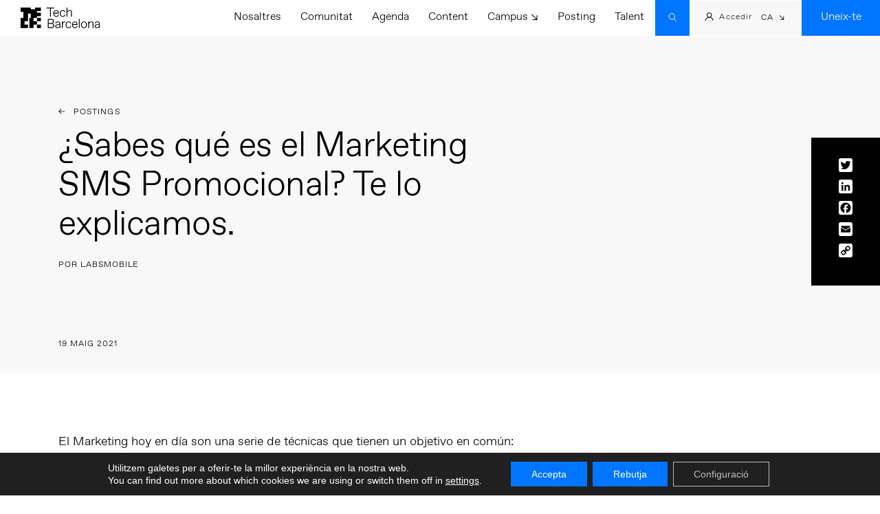

--- FILE ---
content_type: text/html; charset=UTF-8
request_url: https://www.techbarcelona.com/ca/posting/sabes-que-es-el-marketing-sms-promocional-te-lo-explicamos/
body_size: 53083
content:
<!doctype html>

<html lang="ca">

<head>

	<meta charset="UTF-8">
	<meta name="viewport" content="width=device-width, initial-scale=1">
	<link rel="profile" href="https://gmpg.org/xfn/11">

	<link rel="apple-touch-icon" sizes="180x180" href="/wp-content/themes/techbcn/apple-touch-icon.png">
	<link rel="icon" type="image/png" sizes="32x32" href="/wp-content/themes/techbcn/favicon-32x32.png">
	<link rel="icon" type="image/png" sizes="16x16" href="/wp-content/themes/techbcn/favicon-16x16.png">
	<link rel="manifest" href="/wp-content/themes/techbcn/site.webmanifest">
	<link rel="mask-icon" href="/wp-content/themes/techbcn/safari-pinned-tab.svg" color="#000000">
	<link rel="shortcut icon" href="/wp-content/themes/techbcn/favicon.ico">
	<meta name="msapplication-TileColor" content="#ffffff">
	<meta name="msapplication-config" content="/wp-content/themes/techbcn/browserconfig.xml">
	<meta name="theme-color" content="#ffffff">

	<link rel="stylesheet" href="/wp-content/themes/techbcn/css/bootstrap.min.css">

	<link rel="stylesheet" href="/wp-content/themes/techbcn/css/animate.min.css">

	<link rel="stylesheet" href="/wp-content/themes/techbcn/css/fullpage.min.css">

	<link rel="stylesheet" href="/wp-content/themes/techbcn/css/hamburgers.min.css">

	<link rel="stylesheet" href="/wp-content/themes/techbcn/css/swiper-bundle.min.css">

	<script src="/wp-content/themes/techbcn/js/jquery-3.5.1.min.js"></script>

	<meta name='robots' content='index, follow, max-image-preview:large, max-snippet:-1, max-video-preview:-1' />

		<!-- Meta Tag Manager -->
		<meta name="facebook-domain-verification" content="s7720vhm0wlgbepyteiqf3ta4j0tu0" />
		<!-- / Meta Tag Manager -->
<!-- Google tag (gtag.js) consent mode dataLayer added by Site Kit -->
<script type="text/javascript" id="google_gtagjs-js-consent-mode-data-layer">
/* <![CDATA[ */
window.dataLayerPYS = window.dataLayerPYS || [];function gtag(){dataLayerPYS.push(arguments);}
gtag('consent', 'default', {"ad_personalization":"denied","ad_storage":"denied","ad_user_data":"denied","analytics_storage":"denied","functionality_storage":"denied","security_storage":"denied","personalization_storage":"denied","region":["AT","BE","BG","CH","CY","CZ","DE","DK","EE","ES","FI","FR","GB","GR","HR","HU","IE","IS","IT","LI","LT","LU","LV","MT","NL","NO","PL","PT","RO","SE","SI","SK"],"wait_for_update":500});
window._googlesitekitConsentCategoryMap = {"statistics":["analytics_storage"],"marketing":["ad_storage","ad_user_data","ad_personalization"],"functional":["functionality_storage","security_storage"],"preferences":["personalization_storage"]};
window._googlesitekitConsents = {"ad_personalization":"denied","ad_storage":"denied","ad_user_data":"denied","analytics_storage":"denied","functionality_storage":"denied","security_storage":"denied","personalization_storage":"denied","region":["AT","BE","BG","CH","CY","CZ","DE","DK","EE","ES","FI","FR","GB","GR","HR","HU","IE","IS","IT","LI","LT","LU","LV","MT","NL","NO","PL","PT","RO","SE","SI","SK"],"wait_for_update":500};
/* ]]> */
</script>
<!-- End Google tag (gtag.js) consent mode dataLayer added by Site Kit -->

<!-- Google Tag Manager by PYS -->
    <script data-cfasync="false" data-pagespeed-no-defer>
	    window.dataLayerPYS = window.dataLayerPYS || [];
	</script>
<!-- End Google Tag Manager by PYS -->
	<!-- This site is optimized with the Yoast SEO plugin v26.7 - https://yoast.com/wordpress/plugins/seo/ -->
	<title>¿Sabes qué es el Marketing SMS Promocional? Te lo explicamos. - Tech Barcelona</title>
	<link rel="canonical" href="https://www.techbarcelona.com/posting/sabes-que-es-el-marketing-sms-promocional-te-lo-explicamos/" />
	<meta property="og:locale" content="ca_ES" />
	<meta property="og:type" content="article" />
	<meta property="og:title" content="¿Sabes qué es el Marketing SMS Promocional? Te lo explicamos. - Tech Barcelona" />
	<meta property="og:description" content="El Marketing hoy en día son una serie de técnicas que tienen un objetivo en común: hacer visible una marca, impulsarla y generar ventas. Y una de estas ramas es el Marketing Promocional, que se basa en el uso de ofertas epeciales para aumentar el interés en la compra, la [&hellip;]" />
	<meta property="og:url" content="https://www.techbarcelona.com/ca/posting/sabes-que-es-el-marketing-sms-promocional-te-lo-explicamos/" />
	<meta property="og:site_name" content="Tech Barcelona" />
	<meta property="article:publisher" content="https://www.facebook.com/BarcelonaTechCity" />
	<meta name="twitter:card" content="summary_large_image" />
	<meta name="twitter:site" content="@bcntechcity" />
	<meta name="twitter:label1" content="Temps estimat de lectura" />
	<meta name="twitter:data1" content="1 minut" />
	<script type="application/ld+json" class="yoast-schema-graph">{"@context":"https://schema.org","@graph":[{"@type":"WebPage","@id":"https://www.techbarcelona.com/ca/posting/sabes-que-es-el-marketing-sms-promocional-te-lo-explicamos/","url":"https://www.techbarcelona.com/ca/posting/sabes-que-es-el-marketing-sms-promocional-te-lo-explicamos/","name":"¿Sabes qué es el Marketing SMS Promocional? Te lo explicamos. - Tech Barcelona","isPartOf":{"@id":"https://www.techbarcelona.com/ca/#website"},"datePublished":"2021-05-18T22:00:00+00:00","breadcrumb":{"@id":"https://www.techbarcelona.com/ca/posting/sabes-que-es-el-marketing-sms-promocional-te-lo-explicamos/#breadcrumb"},"inLanguage":"ca","potentialAction":[{"@type":"ReadAction","target":["https://www.techbarcelona.com/ca/posting/sabes-que-es-el-marketing-sms-promocional-te-lo-explicamos/"]}]},{"@type":"BreadcrumbList","@id":"https://www.techbarcelona.com/ca/posting/sabes-que-es-el-marketing-sms-promocional-te-lo-explicamos/#breadcrumb","itemListElement":[{"@type":"ListItem","position":1,"name":"Portada","item":"https://www.techbarcelona.com/ca/"},{"@type":"ListItem","position":2,"name":"Postings","item":"https://www.techbarcelona.com/ca/posting/"},{"@type":"ListItem","position":3,"name":"¿Sabes qué es el Marketing SMS Promocional? Te lo explicamos."}]},{"@type":"WebSite","@id":"https://www.techbarcelona.com/ca/#website","url":"https://www.techbarcelona.com/ca/","name":"Tech Barcelona","description":"","publisher":{"@id":"https://www.techbarcelona.com/ca/#organization"},"potentialAction":[{"@type":"SearchAction","target":{"@type":"EntryPoint","urlTemplate":"https://www.techbarcelona.com/ca/?s={search_term_string}"},"query-input":{"@type":"PropertyValueSpecification","valueRequired":true,"valueName":"search_term_string"}}],"inLanguage":"ca"},{"@type":"Organization","@id":"https://www.techbarcelona.com/ca/#organization","name":"Tech Barcelona","url":"https://www.techbarcelona.com/ca/","logo":{"@type":"ImageObject","inLanguage":"ca","@id":"https://www.techbarcelona.com/ca/#/schema/logo/image/","url":"https://www.techbarcelona.com/wp-content/uploads/logo-tech-bcn-black.png","contentUrl":"https://www.techbarcelona.com/wp-content/uploads/logo-tech-bcn-black.png","width":347,"height":90,"caption":"Tech Barcelona"},"image":{"@id":"https://www.techbarcelona.com/ca/#/schema/logo/image/"},"sameAs":["https://www.facebook.com/BarcelonaTechCity","https://x.com/bcntechcity","https://www.instagram.com/bcntechcity/","https://www.linkedin.com/company/barcelona-tech-city/","https://www.youtube.com/channel/UCKX-ZX0pM37GRtVNKgr4Rxg"]}]}</script>
	<!-- / Yoast SEO plugin. -->


<script type='application/javascript'  id='pys-version-script'>console.log('PixelYourSite Free version 11.1.5.2');</script>
<link rel='dns-prefetch' href='//static.addtoany.com' />
<link rel='dns-prefetch' href='//ajax.googleapis.com' />
<link rel='dns-prefetch' href='//js.stripe.com' />
<link rel='dns-prefetch' href='//www.googletagmanager.com' />
<link rel="alternate" type="application/rss+xml" title="Tech Barcelona &raquo; Canal d&#039;informació" href="https://www.techbarcelona.com/ca/feed/" />
<link rel="alternate" title="oEmbed (JSON)" type="application/json+oembed" href="https://www.techbarcelona.com/ca/wp-json/oembed/1.0/embed?url=https%3A%2F%2Fwww.techbarcelona.com%2Fca%2Fposting%2Fsabes-que-es-el-marketing-sms-promocional-te-lo-explicamos%2F" />
<link rel="alternate" title="oEmbed (XML)" type="text/xml+oembed" href="https://www.techbarcelona.com/ca/wp-json/oembed/1.0/embed?url=https%3A%2F%2Fwww.techbarcelona.com%2Fca%2Fposting%2Fsabes-que-es-el-marketing-sms-promocional-te-lo-explicamos%2F&#038;format=xml" />
<style id='wp-img-auto-sizes-contain-inline-css' type='text/css'>
img:is([sizes=auto i],[sizes^="auto," i]){contain-intrinsic-size:3000px 1500px}
/*# sourceURL=wp-img-auto-sizes-contain-inline-css */
</style>
<link rel='stylesheet' id='twb-open-sans-css' href='https://fonts.googleapis.com/css?family=Open+Sans%3A300%2C400%2C500%2C600%2C700%2C800&#038;display=swap&#038;ver=6.9' type='text/css' media='all' />
<link rel='stylesheet' id='twbbwg-global-css' href='https://www.techbarcelona.com/wp-content/plugins/photo-gallery/booster/assets/css/global.css?ver=1.0.0' type='text/css' media='all' />
<style id='wp-emoji-styles-inline-css' type='text/css'>

	img.wp-smiley, img.emoji {
		display: inline !important;
		border: none !important;
		box-shadow: none !important;
		height: 1em !important;
		width: 1em !important;
		margin: 0 0.07em !important;
		vertical-align: -0.1em !important;
		background: none !important;
		padding: 0 !important;
	}
/*# sourceURL=wp-emoji-styles-inline-css */
</style>
<link rel='stylesheet' id='wp-block-library-css' href='https://www.techbarcelona.com/wp-includes/css/dist/block-library/style.min.css?ver=6.9' type='text/css' media='all' />
<style id='global-styles-inline-css' type='text/css'>
:root{--wp--preset--aspect-ratio--square: 1;--wp--preset--aspect-ratio--4-3: 4/3;--wp--preset--aspect-ratio--3-4: 3/4;--wp--preset--aspect-ratio--3-2: 3/2;--wp--preset--aspect-ratio--2-3: 2/3;--wp--preset--aspect-ratio--16-9: 16/9;--wp--preset--aspect-ratio--9-16: 9/16;--wp--preset--color--black: #000000;--wp--preset--color--cyan-bluish-gray: #abb8c3;--wp--preset--color--white: #ffffff;--wp--preset--color--pale-pink: #f78da7;--wp--preset--color--vivid-red: #cf2e2e;--wp--preset--color--luminous-vivid-orange: #ff6900;--wp--preset--color--luminous-vivid-amber: #fcb900;--wp--preset--color--light-green-cyan: #7bdcb5;--wp--preset--color--vivid-green-cyan: #00d084;--wp--preset--color--pale-cyan-blue: #8ed1fc;--wp--preset--color--vivid-cyan-blue: #0693e3;--wp--preset--color--vivid-purple: #9b51e0;--wp--preset--gradient--vivid-cyan-blue-to-vivid-purple: linear-gradient(135deg,rgb(6,147,227) 0%,rgb(155,81,224) 100%);--wp--preset--gradient--light-green-cyan-to-vivid-green-cyan: linear-gradient(135deg,rgb(122,220,180) 0%,rgb(0,208,130) 100%);--wp--preset--gradient--luminous-vivid-amber-to-luminous-vivid-orange: linear-gradient(135deg,rgb(252,185,0) 0%,rgb(255,105,0) 100%);--wp--preset--gradient--luminous-vivid-orange-to-vivid-red: linear-gradient(135deg,rgb(255,105,0) 0%,rgb(207,46,46) 100%);--wp--preset--gradient--very-light-gray-to-cyan-bluish-gray: linear-gradient(135deg,rgb(238,238,238) 0%,rgb(169,184,195) 100%);--wp--preset--gradient--cool-to-warm-spectrum: linear-gradient(135deg,rgb(74,234,220) 0%,rgb(151,120,209) 20%,rgb(207,42,186) 40%,rgb(238,44,130) 60%,rgb(251,105,98) 80%,rgb(254,248,76) 100%);--wp--preset--gradient--blush-light-purple: linear-gradient(135deg,rgb(255,206,236) 0%,rgb(152,150,240) 100%);--wp--preset--gradient--blush-bordeaux: linear-gradient(135deg,rgb(254,205,165) 0%,rgb(254,45,45) 50%,rgb(107,0,62) 100%);--wp--preset--gradient--luminous-dusk: linear-gradient(135deg,rgb(255,203,112) 0%,rgb(199,81,192) 50%,rgb(65,88,208) 100%);--wp--preset--gradient--pale-ocean: linear-gradient(135deg,rgb(255,245,203) 0%,rgb(182,227,212) 50%,rgb(51,167,181) 100%);--wp--preset--gradient--electric-grass: linear-gradient(135deg,rgb(202,248,128) 0%,rgb(113,206,126) 100%);--wp--preset--gradient--midnight: linear-gradient(135deg,rgb(2,3,129) 0%,rgb(40,116,252) 100%);--wp--preset--font-size--small: 13px;--wp--preset--font-size--medium: 20px;--wp--preset--font-size--large: 36px;--wp--preset--font-size--x-large: 42px;--wp--preset--spacing--20: 0.44rem;--wp--preset--spacing--30: 0.67rem;--wp--preset--spacing--40: 1rem;--wp--preset--spacing--50: 1.5rem;--wp--preset--spacing--60: 2.25rem;--wp--preset--spacing--70: 3.38rem;--wp--preset--spacing--80: 5.06rem;--wp--preset--shadow--natural: 6px 6px 9px rgba(0, 0, 0, 0.2);--wp--preset--shadow--deep: 12px 12px 50px rgba(0, 0, 0, 0.4);--wp--preset--shadow--sharp: 6px 6px 0px rgba(0, 0, 0, 0.2);--wp--preset--shadow--outlined: 6px 6px 0px -3px rgb(255, 255, 255), 6px 6px rgb(0, 0, 0);--wp--preset--shadow--crisp: 6px 6px 0px rgb(0, 0, 0);}:where(.is-layout-flex){gap: 0.5em;}:where(.is-layout-grid){gap: 0.5em;}body .is-layout-flex{display: flex;}.is-layout-flex{flex-wrap: wrap;align-items: center;}.is-layout-flex > :is(*, div){margin: 0;}body .is-layout-grid{display: grid;}.is-layout-grid > :is(*, div){margin: 0;}:where(.wp-block-columns.is-layout-flex){gap: 2em;}:where(.wp-block-columns.is-layout-grid){gap: 2em;}:where(.wp-block-post-template.is-layout-flex){gap: 1.25em;}:where(.wp-block-post-template.is-layout-grid){gap: 1.25em;}.has-black-color{color: var(--wp--preset--color--black) !important;}.has-cyan-bluish-gray-color{color: var(--wp--preset--color--cyan-bluish-gray) !important;}.has-white-color{color: var(--wp--preset--color--white) !important;}.has-pale-pink-color{color: var(--wp--preset--color--pale-pink) !important;}.has-vivid-red-color{color: var(--wp--preset--color--vivid-red) !important;}.has-luminous-vivid-orange-color{color: var(--wp--preset--color--luminous-vivid-orange) !important;}.has-luminous-vivid-amber-color{color: var(--wp--preset--color--luminous-vivid-amber) !important;}.has-light-green-cyan-color{color: var(--wp--preset--color--light-green-cyan) !important;}.has-vivid-green-cyan-color{color: var(--wp--preset--color--vivid-green-cyan) !important;}.has-pale-cyan-blue-color{color: var(--wp--preset--color--pale-cyan-blue) !important;}.has-vivid-cyan-blue-color{color: var(--wp--preset--color--vivid-cyan-blue) !important;}.has-vivid-purple-color{color: var(--wp--preset--color--vivid-purple) !important;}.has-black-background-color{background-color: var(--wp--preset--color--black) !important;}.has-cyan-bluish-gray-background-color{background-color: var(--wp--preset--color--cyan-bluish-gray) !important;}.has-white-background-color{background-color: var(--wp--preset--color--white) !important;}.has-pale-pink-background-color{background-color: var(--wp--preset--color--pale-pink) !important;}.has-vivid-red-background-color{background-color: var(--wp--preset--color--vivid-red) !important;}.has-luminous-vivid-orange-background-color{background-color: var(--wp--preset--color--luminous-vivid-orange) !important;}.has-luminous-vivid-amber-background-color{background-color: var(--wp--preset--color--luminous-vivid-amber) !important;}.has-light-green-cyan-background-color{background-color: var(--wp--preset--color--light-green-cyan) !important;}.has-vivid-green-cyan-background-color{background-color: var(--wp--preset--color--vivid-green-cyan) !important;}.has-pale-cyan-blue-background-color{background-color: var(--wp--preset--color--pale-cyan-blue) !important;}.has-vivid-cyan-blue-background-color{background-color: var(--wp--preset--color--vivid-cyan-blue) !important;}.has-vivid-purple-background-color{background-color: var(--wp--preset--color--vivid-purple) !important;}.has-black-border-color{border-color: var(--wp--preset--color--black) !important;}.has-cyan-bluish-gray-border-color{border-color: var(--wp--preset--color--cyan-bluish-gray) !important;}.has-white-border-color{border-color: var(--wp--preset--color--white) !important;}.has-pale-pink-border-color{border-color: var(--wp--preset--color--pale-pink) !important;}.has-vivid-red-border-color{border-color: var(--wp--preset--color--vivid-red) !important;}.has-luminous-vivid-orange-border-color{border-color: var(--wp--preset--color--luminous-vivid-orange) !important;}.has-luminous-vivid-amber-border-color{border-color: var(--wp--preset--color--luminous-vivid-amber) !important;}.has-light-green-cyan-border-color{border-color: var(--wp--preset--color--light-green-cyan) !important;}.has-vivid-green-cyan-border-color{border-color: var(--wp--preset--color--vivid-green-cyan) !important;}.has-pale-cyan-blue-border-color{border-color: var(--wp--preset--color--pale-cyan-blue) !important;}.has-vivid-cyan-blue-border-color{border-color: var(--wp--preset--color--vivid-cyan-blue) !important;}.has-vivid-purple-border-color{border-color: var(--wp--preset--color--vivid-purple) !important;}.has-vivid-cyan-blue-to-vivid-purple-gradient-background{background: var(--wp--preset--gradient--vivid-cyan-blue-to-vivid-purple) !important;}.has-light-green-cyan-to-vivid-green-cyan-gradient-background{background: var(--wp--preset--gradient--light-green-cyan-to-vivid-green-cyan) !important;}.has-luminous-vivid-amber-to-luminous-vivid-orange-gradient-background{background: var(--wp--preset--gradient--luminous-vivid-amber-to-luminous-vivid-orange) !important;}.has-luminous-vivid-orange-to-vivid-red-gradient-background{background: var(--wp--preset--gradient--luminous-vivid-orange-to-vivid-red) !important;}.has-very-light-gray-to-cyan-bluish-gray-gradient-background{background: var(--wp--preset--gradient--very-light-gray-to-cyan-bluish-gray) !important;}.has-cool-to-warm-spectrum-gradient-background{background: var(--wp--preset--gradient--cool-to-warm-spectrum) !important;}.has-blush-light-purple-gradient-background{background: var(--wp--preset--gradient--blush-light-purple) !important;}.has-blush-bordeaux-gradient-background{background: var(--wp--preset--gradient--blush-bordeaux) !important;}.has-luminous-dusk-gradient-background{background: var(--wp--preset--gradient--luminous-dusk) !important;}.has-pale-ocean-gradient-background{background: var(--wp--preset--gradient--pale-ocean) !important;}.has-electric-grass-gradient-background{background: var(--wp--preset--gradient--electric-grass) !important;}.has-midnight-gradient-background{background: var(--wp--preset--gradient--midnight) !important;}.has-small-font-size{font-size: var(--wp--preset--font-size--small) !important;}.has-medium-font-size{font-size: var(--wp--preset--font-size--medium) !important;}.has-large-font-size{font-size: var(--wp--preset--font-size--large) !important;}.has-x-large-font-size{font-size: var(--wp--preset--font-size--x-large) !important;}
/*# sourceURL=global-styles-inline-css */
</style>

<style id='classic-theme-styles-inline-css' type='text/css'>
/*! This file is auto-generated */
.wp-block-button__link{color:#fff;background-color:#32373c;border-radius:9999px;box-shadow:none;text-decoration:none;padding:calc(.667em + 2px) calc(1.333em + 2px);font-size:1.125em}.wp-block-file__button{background:#32373c;color:#fff;text-decoration:none}
/*# sourceURL=/wp-includes/css/classic-themes.min.css */
</style>
<link rel='stylesheet' id='contact-form-7-css' href='https://www.techbarcelona.com/wp-content/plugins/contact-form-7/includes/css/styles.css?ver=6.1.4' type='text/css' media='all' />
<link rel='stylesheet' id='bwg_fonts-css' href='https://www.techbarcelona.com/wp-content/plugins/photo-gallery/css/bwg-fonts/fonts.css?ver=0.0.1' type='text/css' media='all' />
<link rel='stylesheet' id='sumoselect-css' href='https://www.techbarcelona.com/wp-content/plugins/photo-gallery/css/sumoselect.min.css?ver=3.4.6' type='text/css' media='all' />
<link rel='stylesheet' id='mCustomScrollbar-css' href='https://www.techbarcelona.com/wp-content/plugins/photo-gallery/css/jquery.mCustomScrollbar.min.css?ver=3.1.5' type='text/css' media='all' />
<link rel='stylesheet' id='bwg_googlefonts-css' href='https://fonts.googleapis.com/css?family=Ubuntu&#038;subset=greek,latin,greek-ext,vietnamese,cyrillic-ext,latin-ext,cyrillic' type='text/css' media='all' />
<link rel='stylesheet' id='bwg_frontend-css' href='https://www.techbarcelona.com/wp-content/plugins/photo-gallery/css/styles.min.css?ver=1.8.35' type='text/css' media='all' />
<link rel='stylesheet' id='wpcf7-redirect-script-frontend-css' href='https://www.techbarcelona.com/wp-content/plugins/wpcf7-redirect/build/assets/frontend-script.css?ver=2c532d7e2be36f6af233' type='text/css' media='all' />
<link rel='stylesheet' id='wpcf7r-popups-styles-css' href='https://www.techbarcelona.com/wp-content/plugins/wpcf7r-actions-bundle/wpcf7r-popup/assets/wpcf7r-popups.css?ver=2.1' type='text/css' media='all' />
<link rel='stylesheet' id='buttons-css' href='https://www.techbarcelona.com/wp-includes/css/buttons.min.css?ver=6.9' type='text/css' media='all' />
<link rel='stylesheet' id='dashicons-css' href='https://www.techbarcelona.com/wp-includes/css/dashicons.min.css?ver=6.9' type='text/css' media='all' />
<link rel='stylesheet' id='mediaelement-css' href='https://www.techbarcelona.com/wp-includes/js/mediaelement/mediaelementplayer-legacy.min.css?ver=4.2.17' type='text/css' media='all' />
<link rel='stylesheet' id='wp-mediaelement-css' href='https://www.techbarcelona.com/wp-includes/js/mediaelement/wp-mediaelement.min.css?ver=6.9' type='text/css' media='all' />
<link rel='stylesheet' id='media-views-css' href='https://www.techbarcelona.com/wp-includes/css/media-views.min.css?ver=6.9' type='text/css' media='all' />
<link rel='stylesheet' id='imgareaselect-css' href='https://www.techbarcelona.com/wp-includes/js/imgareaselect/imgareaselect.css?ver=0.9.8' type='text/css' media='all' />
<link rel='stylesheet' id='editor-buttons-css' href='https://www.techbarcelona.com/wp-includes/css/editor.min.css?ver=6.9' type='text/css' media='all' />
<link rel='stylesheet' id='wpml-legacy-dropdown-click-0-css' href='https://www.techbarcelona.com/wp-content/plugins/sitepress-multilingual-cms/templates/language-switchers/legacy-dropdown-click/style.min.css?ver=1' type='text/css' media='all' />
<link rel='stylesheet' id='wpuf-user-directory-frontend-style-css' href='https://www.techbarcelona.com/wp-content/plugins/wp-user-frontend-pro/modules/user-directory/assets/css/profile-listing.css?ver=4.0.7' type='text/css' media='all' />
<link rel='stylesheet' id='wpuf-css-stars-css' href='https://www.techbarcelona.com/wp-content/plugins/wp-user-frontend-pro/assets/css/css-stars.css?ver=4.2.5' type='text/css' media='all' />
<link rel='stylesheet' id='wpuf-math-captcha-css' href='https://www.techbarcelona.com/wp-content/plugins/wp-user-frontend-pro/assets/css/frontend/fields/math-captcha.css?ver=4.2.5' type='text/css' media='all' />
<link rel='stylesheet' id='wpuf-intlTelInput-css' href='https://www.techbarcelona.com/wp-content/plugins/wp-user-frontend-pro/assets/vendor/intl-tel-input/css/intlTelInput.min.css?ver=17.0.5' type='text/css' media='all' />
<link rel='stylesheet' id='techbcn-style-css' href='https://www.techbarcelona.com/wp-content/themes/techbcn/style.css?ver=62841243563' type='text/css' media='all' />
<link rel='stylesheet' id='wpdreams-ajaxsearchpro-instances-css' href='https://www.techbarcelona.com/wp-content/uploads/asp_upload/style.instances-ho-is-po-no-da-co-au-se-is.css?ver=1UXn3x' type='text/css' media='all' />
<link rel='stylesheet' id='taxopress-frontend-css-css' href='https://www.techbarcelona.com/wp-content/plugins/simple-tags/assets/frontend/css/frontend.css?ver=3.42.0' type='text/css' media='all' />
<link rel='stylesheet' id='addtoany-css' href='https://www.techbarcelona.com/wp-content/plugins/add-to-any/addtoany.min.css?ver=1.16' type='text/css' media='all' />
<link rel='stylesheet' id='moove_gdpr_frontend-css' href='https://www.techbarcelona.com/wp-content/plugins/gdpr-cookie-compliance/dist/styles/gdpr-main-nf.css?ver=5.0.9' type='text/css' media='all' />
<style id='moove_gdpr_frontend-inline-css' type='text/css'>
				#moove_gdpr_cookie_modal .moove-gdpr-modal-content .moove-gdpr-tab-main h3.tab-title, 
				#moove_gdpr_cookie_modal .moove-gdpr-modal-content .moove-gdpr-tab-main span.tab-title,
				#moove_gdpr_cookie_modal .moove-gdpr-modal-content .moove-gdpr-modal-left-content #moove-gdpr-menu li a, 
				#moove_gdpr_cookie_modal .moove-gdpr-modal-content .moove-gdpr-modal-left-content #moove-gdpr-menu li button,
				#moove_gdpr_cookie_modal .moove-gdpr-modal-content .moove-gdpr-modal-left-content .moove-gdpr-branding-cnt a,
				#moove_gdpr_cookie_modal .moove-gdpr-modal-content .moove-gdpr-modal-footer-content .moove-gdpr-button-holder a.mgbutton, 
				#moove_gdpr_cookie_modal .moove-gdpr-modal-content .moove-gdpr-modal-footer-content .moove-gdpr-button-holder button.mgbutton,
				#moove_gdpr_cookie_modal .cookie-switch .cookie-slider:after, 
				#moove_gdpr_cookie_modal .cookie-switch .slider:after, 
				#moove_gdpr_cookie_modal .switch .cookie-slider:after, 
				#moove_gdpr_cookie_modal .switch .slider:after,
				#moove_gdpr_cookie_info_bar .moove-gdpr-info-bar-container .moove-gdpr-info-bar-content p, 
				#moove_gdpr_cookie_info_bar .moove-gdpr-info-bar-container .moove-gdpr-info-bar-content p a,
				#moove_gdpr_cookie_info_bar .moove-gdpr-info-bar-container .moove-gdpr-info-bar-content a.mgbutton, 
				#moove_gdpr_cookie_info_bar .moove-gdpr-info-bar-container .moove-gdpr-info-bar-content button.mgbutton,
				#moove_gdpr_cookie_modal .moove-gdpr-modal-content .moove-gdpr-tab-main .moove-gdpr-tab-main-content h1, 
				#moove_gdpr_cookie_modal .moove-gdpr-modal-content .moove-gdpr-tab-main .moove-gdpr-tab-main-content h2, 
				#moove_gdpr_cookie_modal .moove-gdpr-modal-content .moove-gdpr-tab-main .moove-gdpr-tab-main-content h3, 
				#moove_gdpr_cookie_modal .moove-gdpr-modal-content .moove-gdpr-tab-main .moove-gdpr-tab-main-content h4, 
				#moove_gdpr_cookie_modal .moove-gdpr-modal-content .moove-gdpr-tab-main .moove-gdpr-tab-main-content h5, 
				#moove_gdpr_cookie_modal .moove-gdpr-modal-content .moove-gdpr-tab-main .moove-gdpr-tab-main-content h6,
				#moove_gdpr_cookie_modal .moove-gdpr-modal-content.moove_gdpr_modal_theme_v2 .moove-gdpr-modal-title .tab-title,
				#moove_gdpr_cookie_modal .moove-gdpr-modal-content.moove_gdpr_modal_theme_v2 .moove-gdpr-tab-main h3.tab-title, 
				#moove_gdpr_cookie_modal .moove-gdpr-modal-content.moove_gdpr_modal_theme_v2 .moove-gdpr-tab-main span.tab-title,
				#moove_gdpr_cookie_modal .moove-gdpr-modal-content.moove_gdpr_modal_theme_v2 .moove-gdpr-branding-cnt a {
					font-weight: inherit				}
			#moove_gdpr_cookie_modal,#moove_gdpr_cookie_info_bar,.gdpr_cookie_settings_shortcode_content{font-family:inherit}#moove_gdpr_save_popup_settings_button{background-color:#373737;color:#fff}#moove_gdpr_save_popup_settings_button:hover{background-color:#000}#moove_gdpr_cookie_info_bar .moove-gdpr-info-bar-container .moove-gdpr-info-bar-content a.mgbutton,#moove_gdpr_cookie_info_bar .moove-gdpr-info-bar-container .moove-gdpr-info-bar-content button.mgbutton{background-color:#0075ff}#moove_gdpr_cookie_modal .moove-gdpr-modal-content .moove-gdpr-modal-footer-content .moove-gdpr-button-holder a.mgbutton,#moove_gdpr_cookie_modal .moove-gdpr-modal-content .moove-gdpr-modal-footer-content .moove-gdpr-button-holder button.mgbutton,.gdpr_cookie_settings_shortcode_content .gdpr-shr-button.button-green{background-color:#0075ff;border-color:#0075ff}#moove_gdpr_cookie_modal .moove-gdpr-modal-content .moove-gdpr-modal-footer-content .moove-gdpr-button-holder a.mgbutton:hover,#moove_gdpr_cookie_modal .moove-gdpr-modal-content .moove-gdpr-modal-footer-content .moove-gdpr-button-holder button.mgbutton:hover,.gdpr_cookie_settings_shortcode_content .gdpr-shr-button.button-green:hover{background-color:#fff;color:#0075ff}#moove_gdpr_cookie_modal .moove-gdpr-modal-content .moove-gdpr-modal-close i,#moove_gdpr_cookie_modal .moove-gdpr-modal-content .moove-gdpr-modal-close span.gdpr-icon{background-color:#0075ff;border:1px solid #0075ff}#moove_gdpr_cookie_info_bar span.moove-gdpr-infobar-allow-all.focus-g,#moove_gdpr_cookie_info_bar span.moove-gdpr-infobar-allow-all:focus,#moove_gdpr_cookie_info_bar button.moove-gdpr-infobar-allow-all.focus-g,#moove_gdpr_cookie_info_bar button.moove-gdpr-infobar-allow-all:focus,#moove_gdpr_cookie_info_bar span.moove-gdpr-infobar-reject-btn.focus-g,#moove_gdpr_cookie_info_bar span.moove-gdpr-infobar-reject-btn:focus,#moove_gdpr_cookie_info_bar button.moove-gdpr-infobar-reject-btn.focus-g,#moove_gdpr_cookie_info_bar button.moove-gdpr-infobar-reject-btn:focus,#moove_gdpr_cookie_info_bar span.change-settings-button.focus-g,#moove_gdpr_cookie_info_bar span.change-settings-button:focus,#moove_gdpr_cookie_info_bar button.change-settings-button.focus-g,#moove_gdpr_cookie_info_bar button.change-settings-button:focus{-webkit-box-shadow:0 0 1px 3px #0075ff;-moz-box-shadow:0 0 1px 3px #0075ff;box-shadow:0 0 1px 3px #0075ff}#moove_gdpr_cookie_modal .moove-gdpr-modal-content .moove-gdpr-modal-close i:hover,#moove_gdpr_cookie_modal .moove-gdpr-modal-content .moove-gdpr-modal-close span.gdpr-icon:hover,#moove_gdpr_cookie_info_bar span[data-href]>u.change-settings-button{color:#0075ff}#moove_gdpr_cookie_modal .moove-gdpr-modal-content .moove-gdpr-modal-left-content #moove-gdpr-menu li.menu-item-selected a span.gdpr-icon,#moove_gdpr_cookie_modal .moove-gdpr-modal-content .moove-gdpr-modal-left-content #moove-gdpr-menu li.menu-item-selected button span.gdpr-icon{color:inherit}#moove_gdpr_cookie_modal .moove-gdpr-modal-content .moove-gdpr-modal-left-content #moove-gdpr-menu li a span.gdpr-icon,#moove_gdpr_cookie_modal .moove-gdpr-modal-content .moove-gdpr-modal-left-content #moove-gdpr-menu li button span.gdpr-icon{color:inherit}#moove_gdpr_cookie_modal .gdpr-acc-link{line-height:0;font-size:0;color:transparent;position:absolute}#moove_gdpr_cookie_modal .moove-gdpr-modal-content .moove-gdpr-modal-close:hover i,#moove_gdpr_cookie_modal .moove-gdpr-modal-content .moove-gdpr-modal-left-content #moove-gdpr-menu li a,#moove_gdpr_cookie_modal .moove-gdpr-modal-content .moove-gdpr-modal-left-content #moove-gdpr-menu li button,#moove_gdpr_cookie_modal .moove-gdpr-modal-content .moove-gdpr-modal-left-content #moove-gdpr-menu li button i,#moove_gdpr_cookie_modal .moove-gdpr-modal-content .moove-gdpr-modal-left-content #moove-gdpr-menu li a i,#moove_gdpr_cookie_modal .moove-gdpr-modal-content .moove-gdpr-tab-main .moove-gdpr-tab-main-content a:hover,#moove_gdpr_cookie_info_bar.moove-gdpr-dark-scheme .moove-gdpr-info-bar-container .moove-gdpr-info-bar-content a.mgbutton:hover,#moove_gdpr_cookie_info_bar.moove-gdpr-dark-scheme .moove-gdpr-info-bar-container .moove-gdpr-info-bar-content button.mgbutton:hover,#moove_gdpr_cookie_info_bar.moove-gdpr-dark-scheme .moove-gdpr-info-bar-container .moove-gdpr-info-bar-content a:hover,#moove_gdpr_cookie_info_bar.moove-gdpr-dark-scheme .moove-gdpr-info-bar-container .moove-gdpr-info-bar-content button:hover,#moove_gdpr_cookie_info_bar.moove-gdpr-dark-scheme .moove-gdpr-info-bar-container .moove-gdpr-info-bar-content span.change-settings-button:hover,#moove_gdpr_cookie_info_bar.moove-gdpr-dark-scheme .moove-gdpr-info-bar-container .moove-gdpr-info-bar-content button.change-settings-button:hover,#moove_gdpr_cookie_info_bar.moove-gdpr-dark-scheme .moove-gdpr-info-bar-container .moove-gdpr-info-bar-content u.change-settings-button:hover,#moove_gdpr_cookie_info_bar span[data-href]>u.change-settings-button,#moove_gdpr_cookie_info_bar.moove-gdpr-dark-scheme .moove-gdpr-info-bar-container .moove-gdpr-info-bar-content a.mgbutton.focus-g,#moove_gdpr_cookie_info_bar.moove-gdpr-dark-scheme .moove-gdpr-info-bar-container .moove-gdpr-info-bar-content button.mgbutton.focus-g,#moove_gdpr_cookie_info_bar.moove-gdpr-dark-scheme .moove-gdpr-info-bar-container .moove-gdpr-info-bar-content a.focus-g,#moove_gdpr_cookie_info_bar.moove-gdpr-dark-scheme .moove-gdpr-info-bar-container .moove-gdpr-info-bar-content button.focus-g,#moove_gdpr_cookie_info_bar.moove-gdpr-dark-scheme .moove-gdpr-info-bar-container .moove-gdpr-info-bar-content a.mgbutton:focus,#moove_gdpr_cookie_info_bar.moove-gdpr-dark-scheme .moove-gdpr-info-bar-container .moove-gdpr-info-bar-content button.mgbutton:focus,#moove_gdpr_cookie_info_bar.moove-gdpr-dark-scheme .moove-gdpr-info-bar-container .moove-gdpr-info-bar-content a:focus,#moove_gdpr_cookie_info_bar.moove-gdpr-dark-scheme .moove-gdpr-info-bar-container .moove-gdpr-info-bar-content button:focus,#moove_gdpr_cookie_info_bar.moove-gdpr-dark-scheme .moove-gdpr-info-bar-container .moove-gdpr-info-bar-content span.change-settings-button.focus-g,span.change-settings-button:focus,button.change-settings-button.focus-g,button.change-settings-button:focus,#moove_gdpr_cookie_info_bar.moove-gdpr-dark-scheme .moove-gdpr-info-bar-container .moove-gdpr-info-bar-content u.change-settings-button.focus-g,#moove_gdpr_cookie_info_bar.moove-gdpr-dark-scheme .moove-gdpr-info-bar-container .moove-gdpr-info-bar-content u.change-settings-button:focus{color:#0075ff}#moove_gdpr_cookie_modal .moove-gdpr-branding.focus-g span,#moove_gdpr_cookie_modal .moove-gdpr-modal-content .moove-gdpr-tab-main a.focus-g,#moove_gdpr_cookie_modal .moove-gdpr-modal-content .moove-gdpr-tab-main .gdpr-cd-details-toggle.focus-g{color:#0075ff}#moove_gdpr_cookie_modal.gdpr_lightbox-hide{display:none}#moove_gdpr_cookie_info_bar .moove-gdpr-info-bar-container .moove-gdpr-info-bar-content a.mgbutton,#moove_gdpr_cookie_info_bar .moove-gdpr-info-bar-container .moove-gdpr-info-bar-content button.mgbutton,#moove_gdpr_cookie_modal .moove-gdpr-modal-content .moove-gdpr-modal-footer-content .moove-gdpr-button-holder a.mgbutton,#moove_gdpr_cookie_modal .moove-gdpr-modal-content .moove-gdpr-modal-footer-content .moove-gdpr-button-holder button.mgbutton,.gdpr-shr-button,#moove_gdpr_cookie_info_bar .moove-gdpr-infobar-close-btn{border-radius:0}
/*# sourceURL=moove_gdpr_frontend-inline-css */
</style>
<script type="text/javascript" src="https://www.techbarcelona.com/wp-includes/js/jquery/jquery.min.js?ver=3.7.1" id="jquery-core-js"></script>
<script type="text/javascript" src="https://www.techbarcelona.com/wp-includes/js/jquery/jquery-migrate.min.js?ver=3.4.1" id="jquery-migrate-js"></script>
<script type="text/javascript" src="https://www.techbarcelona.com/wp-content/plugins/photo-gallery/booster/assets/js/circle-progress.js?ver=1.2.2" id="twbbwg-circle-js"></script>
<script type="text/javascript" id="twbbwg-global-js-extra">
/* <![CDATA[ */
var twb = {"nonce":"471d7179ef","ajax_url":"https://www.techbarcelona.com/wp-admin/admin-ajax.php","plugin_url":"https://www.techbarcelona.com/wp-content/plugins/photo-gallery/booster","href":"https://www.techbarcelona.com/wp-admin/admin.php?page=twbbwg_photo-gallery"};
var twb = {"nonce":"471d7179ef","ajax_url":"https://www.techbarcelona.com/wp-admin/admin-ajax.php","plugin_url":"https://www.techbarcelona.com/wp-content/plugins/photo-gallery/booster","href":"https://www.techbarcelona.com/wp-admin/admin.php?page=twbbwg_photo-gallery"};
//# sourceURL=twbbwg-global-js-extra
/* ]]> */
</script>
<script type="text/javascript" src="https://www.techbarcelona.com/wp-content/plugins/photo-gallery/booster/assets/js/global.js?ver=1.0.0" id="twbbwg-global-js"></script>
<script type="text/javascript" id="addtoany-core-js-before">
/* <![CDATA[ */
window.a2a_config=window.a2a_config||{};a2a_config.callbacks=[];a2a_config.overlays=[];a2a_config.templates={};a2a_localize = {
	Share: "Comparteix",
	Save: "Desa",
	Subscribe: "Subscriure's",
	Email: "Correu electrònic",
	Bookmark: "Preferit",
	ShowAll: "Mostra tots",
	ShowLess: "Mostra'n menys",
	FindServices: "Cerca servei(s)",
	FindAnyServiceToAddTo: "Troba instantàniament qualsevol servei per a afegir a",
	PoweredBy: "Potenciat per",
	ShareViaEmail: "Comparteix per correu electrònic",
	SubscribeViaEmail: "Subscriu-me per correu electrònic",
	BookmarkInYourBrowser: "Afegiu l'adreça d'interès al vostre navegador",
	BookmarkInstructions: "Premeu Ctrl+D o \u2318+D per afegir als preferits aquesta pàgina",
	AddToYourFavorites: "Afegiu als vostres favorits",
	SendFromWebOrProgram: "Envia des de qualsevol adreça o programa de correu electrònic",
	EmailProgram: "Programa de correu electrònic",
	More: "Més&#8230;",
	ThanksForSharing: "Gràcies per compartir!",
	ThanksForFollowing: "Gràcies per seguir!"
};

a2a_config.icon_color="#b5b5b5,#000000";

//# sourceURL=addtoany-core-js-before
/* ]]> */
</script>
<script type="text/javascript" defer src="https://static.addtoany.com/menu/page.js" id="addtoany-core-js"></script>
<script type="text/javascript" defer src="https://www.techbarcelona.com/wp-content/plugins/add-to-any/addtoany.min.js?ver=1.1" id="addtoany-jquery-js"></script>
<script type="text/javascript" src="https://www.techbarcelona.com/wp-content/plugins/photo-gallery/js/jquery.sumoselect.min.js?ver=3.4.6" id="sumoselect-js"></script>
<script type="text/javascript" src="https://www.techbarcelona.com/wp-content/plugins/photo-gallery/js/tocca.min.js?ver=2.0.9" id="bwg_mobile-js"></script>
<script type="text/javascript" src="https://www.techbarcelona.com/wp-content/plugins/photo-gallery/js/jquery.mCustomScrollbar.concat.min.js?ver=3.1.5" id="mCustomScrollbar-js"></script>
<script type="text/javascript" src="https://www.techbarcelona.com/wp-content/plugins/photo-gallery/js/jquery.fullscreen.min.js?ver=0.6.0" id="jquery-fullscreen-js"></script>
<script type="text/javascript" id="bwg_frontend-js-extra">
/* <![CDATA[ */
var bwg_objectsL10n = {"bwg_field_required":"Es requereix camp.","bwg_mail_validation":"Aix\u00f2 no \u00e9s una adre\u00e7a de correu electr\u00f2nic v\u00e0lida.","bwg_search_result":"No hi ha imatges que coincideixen amb la vostra cerca.","bwg_select_tag":"Select Tag","bwg_order_by":"Order By","bwg_search":"Cerca","bwg_show_ecommerce":"Show Ecommerce","bwg_hide_ecommerce":"Hide Ecommerce","bwg_show_comments":"Mostrar comentaris","bwg_hide_comments":"Amaga comentaris ","bwg_restore":"Restaura","bwg_maximize":"Maximitzar","bwg_fullscreen":"Pantalla completa ","bwg_exit_fullscreen":"Surt de la pantalla completa","bwg_search_tag":"SEARCH...","bwg_tag_no_match":"No tags found","bwg_all_tags_selected":"All tags selected","bwg_tags_selected":"tags selected","play":"Reprodueix","pause":"Pausa","is_pro":"","bwg_play":"Reprodueix","bwg_pause":"Pausa","bwg_hide_info":"Anterior informaci\u00f3","bwg_show_info":"Mostra la informaci\u00f3","bwg_hide_rating":"Hide rating","bwg_show_rating":"Show rating","ok":"Ok","cancel":"Cancel","select_all":"Select all","lazy_load":"0","lazy_loader":"https://www.techbarcelona.com/wp-content/plugins/photo-gallery/images/ajax_loader.png","front_ajax":"0","bwg_tag_see_all":"see all tags","bwg_tag_see_less":"see less tags"};
//# sourceURL=bwg_frontend-js-extra
/* ]]> */
</script>
<script type="text/javascript" src="https://www.techbarcelona.com/wp-content/plugins/photo-gallery/js/scripts.min.js?ver=1.8.35" id="bwg_frontend-js"></script>
<script type="text/javascript" id="utils-js-extra">
/* <![CDATA[ */
var userSettings = {"url":"/","uid":"0","time":"1768829383","secure":"1"};
//# sourceURL=utils-js-extra
/* ]]> */
</script>
<script type="text/javascript" src="https://www.techbarcelona.com/wp-includes/js/utils.min.js?ver=6.9" id="utils-js"></script>
<script type="text/javascript" src="https://www.techbarcelona.com/wp-includes/js/plupload/moxie.min.js?ver=1.3.5.1" id="moxiejs-js"></script>
<script type="text/javascript" src="https://www.techbarcelona.com/wp-includes/js/plupload/plupload.min.js?ver=2.1.9" id="plupload-js"></script>
<script type="text/javascript" src="https://www.techbarcelona.com/wp-includes/js/jquery/ui/core.min.js?ver=1.13.3" id="jquery-ui-core-js"></script>
<script type="text/javascript" src="https://www.techbarcelona.com/wp-content/plugins/sitepress-multilingual-cms/templates/language-switchers/legacy-dropdown-click/script.min.js?ver=1" id="wpml-legacy-dropdown-click-0-js"></script>
<script type="text/javascript" src="https://www.techbarcelona.com/wp-includes/js/jquery/ui/datepicker.min.js?ver=1.13.3" id="jquery-ui-datepicker-js"></script>
<script type="text/javascript" id="jquery-ui-datepicker-js-after">
/* <![CDATA[ */
jQuery(function(jQuery){jQuery.datepicker.setDefaults({"closeText":"Tanca","currentText":"Avui","monthNames":["gener","febrer","mar\u00e7","abril","maig","juny","juliol","agost","setembre","octubre","novembre","desembre"],"monthNamesShort":["gen.","febr.","mar\u00e7","abr.","maig","juny","jul.","ag.","set.","oct.","nov.","des."],"nextText":"Seg\u00fcent","prevText":"Anterior","dayNames":["Diumenge","Dilluns","Dimarts","Dimecres","Dijous","Divendres","Dissabte"],"dayNamesShort":["Dg","Dl","Dt","Dc","Dj","Dv","Ds"],"dayNamesMin":["Dg","Dl","Dt","Dc","Dj","Dv","Ds"],"dateFormat":"dd/mm/yy","firstDay":1,"isRTL":false});});
//# sourceURL=jquery-ui-datepicker-js-after
/* ]]> */
</script>
<script type="text/javascript" src="https://www.techbarcelona.com/wp-content/plugins/wp-user-frontend-pro/assets/js/jquery-ui-timepicker-addon.js?ver=4.0.7" id="jquery-ui-timepicker-js"></script>
<script type="text/javascript" src="https://www.techbarcelona.com/wp-content/plugins/simple-tags/assets/frontend/js/frontend.js?ver=3.42.0" id="taxopress-frontend-js-js"></script>
<script type="text/javascript" src="https://www.techbarcelona.com/wp-content/plugins/pixelyoursite/dist/scripts/jquery.bind-first-0.2.3.min.js?ver=0.2.3" id="jquery-bind-first-js"></script>
<script type="text/javascript" src="https://www.techbarcelona.com/wp-content/plugins/pixelyoursite/dist/scripts/js.cookie-2.1.3.min.js?ver=2.1.3" id="js-cookie-pys-js"></script>
<script type="text/javascript" src="https://www.techbarcelona.com/wp-content/plugins/pixelyoursite/dist/scripts/tld.min.js?ver=2.3.1" id="js-tld-js"></script>
<script type="text/javascript" id="pys-js-extra">
/* <![CDATA[ */
var pysOptions = {"staticEvents":[],"dynamicEvents":{"automatic_event_form":{"ga":{"delay":0,"type":"dyn","name":"Form","trackingIds":["G-GVKGP93BF4"],"eventID":"ae9a937e-9214-4ba5-b9d2-66c5deb4a754","params":{"page_title":"\u00bfSabes qu\u00e9 es el Marketing SMS Promocional? Te lo explicamos.","post_type":"posting","post_id":25519,"plugin":"PixelYourSite","user_role":"guest","event_url":"www.techbarcelona.com/ca/posting/sabes-que-es-el-marketing-sms-promocional-te-lo-explicamos/"},"e_id":"automatic_event_form","ids":[],"hasTimeWindow":false,"timeWindow":0,"pixelIds":[],"woo_order":"","edd_order":""}},"automatic_event_download":{"ga":{"delay":0,"type":"dyn","name":"Download","extensions":["","doc","exe","js","pdf","ppt","tgz","zip","xls"],"trackingIds":["G-GVKGP93BF4"],"eventID":"be462cf2-250d-46a5-ad77-443ab05653de","params":{"page_title":"\u00bfSabes qu\u00e9 es el Marketing SMS Promocional? Te lo explicamos.","post_type":"posting","post_id":25519,"plugin":"PixelYourSite","user_role":"guest","event_url":"www.techbarcelona.com/ca/posting/sabes-que-es-el-marketing-sms-promocional-te-lo-explicamos/"},"e_id":"automatic_event_download","ids":[],"hasTimeWindow":false,"timeWindow":0,"pixelIds":[],"woo_order":"","edd_order":""}},"automatic_event_comment":{"ga":{"delay":0,"type":"dyn","name":"Comment","trackingIds":["G-GVKGP93BF4"],"eventID":"c79c1b50-b6bb-432e-a670-b9ada2dd69b2","params":{"page_title":"\u00bfSabes qu\u00e9 es el Marketing SMS Promocional? Te lo explicamos.","post_type":"posting","post_id":25519,"plugin":"PixelYourSite","user_role":"guest","event_url":"www.techbarcelona.com/ca/posting/sabes-que-es-el-marketing-sms-promocional-te-lo-explicamos/"},"e_id":"automatic_event_comment","ids":[],"hasTimeWindow":false,"timeWindow":0,"pixelIds":[],"woo_order":"","edd_order":""}}},"triggerEvents":[],"triggerEventTypes":[],"ga":{"trackingIds":["G-GVKGP93BF4"],"commentEventEnabled":true,"downloadEnabled":true,"formEventEnabled":true,"crossDomainEnabled":false,"crossDomainAcceptIncoming":false,"crossDomainDomains":[],"isDebugEnabled":[],"serverContainerUrls":{"G-GVKGP93BF4":{"enable_server_container":"","server_container_url":"","transport_url":""}},"additionalConfig":{"G-GVKGP93BF4":{"first_party_collection":true}},"disableAdvertisingFeatures":false,"disableAdvertisingPersonalization":false,"wooVariableAsSimple":true,"custom_page_view_event":false},"debug":"","siteUrl":"https://www.techbarcelona.com","ajaxUrl":"https://www.techbarcelona.com/wp-admin/admin-ajax.php","ajax_event":"c11ad84373","enable_remove_download_url_param":"1","cookie_duration":"7","last_visit_duration":"60","enable_success_send_form":"","ajaxForServerEvent":"1","ajaxForServerStaticEvent":"1","useSendBeacon":"1","send_external_id":"1","external_id_expire":"180","track_cookie_for_subdomains":"1","google_consent_mode":"1","gdpr":{"ajax_enabled":true,"all_disabled_by_api":false,"facebook_disabled_by_api":false,"analytics_disabled_by_api":false,"google_ads_disabled_by_api":false,"pinterest_disabled_by_api":false,"bing_disabled_by_api":false,"reddit_disabled_by_api":false,"externalID_disabled_by_api":false,"facebook_prior_consent_enabled":true,"analytics_prior_consent_enabled":true,"google_ads_prior_consent_enabled":null,"pinterest_prior_consent_enabled":true,"bing_prior_consent_enabled":true,"cookiebot_integration_enabled":false,"cookiebot_facebook_consent_category":"marketing","cookiebot_analytics_consent_category":"statistics","cookiebot_tiktok_consent_category":"marketing","cookiebot_google_ads_consent_category":"marketing","cookiebot_pinterest_consent_category":"marketing","cookiebot_bing_consent_category":"marketing","consent_magic_integration_enabled":false,"real_cookie_banner_integration_enabled":false,"cookie_notice_integration_enabled":false,"cookie_law_info_integration_enabled":false,"analytics_storage":{"enabled":true,"value":"granted","filter":false},"ad_storage":{"enabled":true,"value":"granted","filter":false},"ad_user_data":{"enabled":true,"value":"granted","filter":false},"ad_personalization":{"enabled":true,"value":"granted","filter":false}},"cookie":{"disabled_all_cookie":false,"disabled_start_session_cookie":false,"disabled_advanced_form_data_cookie":false,"disabled_landing_page_cookie":false,"disabled_first_visit_cookie":false,"disabled_trafficsource_cookie":false,"disabled_utmTerms_cookie":false,"disabled_utmId_cookie":false},"tracking_analytics":{"TrafficSource":"direct","TrafficLanding":"undefined","TrafficUtms":[],"TrafficUtmsId":[]},"GATags":{"ga_datalayer_type":"default","ga_datalayer_name":"dataLayerPYS"},"woo":{"enabled":false},"edd":{"enabled":false},"cache_bypass":"1768829384"};
//# sourceURL=pys-js-extra
/* ]]> */
</script>
<script type="text/javascript" src="https://www.techbarcelona.com/wp-content/plugins/pixelyoursite/dist/scripts/public.js?ver=11.1.5.2" id="pys-js"></script>
<link rel="https://api.w.org/" href="https://www.techbarcelona.com/ca/wp-json/" /><link rel="alternate" title="JSON" type="application/json" href="https://www.techbarcelona.com/ca/wp-json/wp/v2/posting/25519" /><link rel="EditURI" type="application/rsd+xml" title="RSD" href="https://www.techbarcelona.com/xmlrpc.php?rsd" />
<meta name="generator" content="WordPress 6.9" />
<link rel='shortlink' href='https://www.techbarcelona.com/ca/?p=25519' />
<meta name="generator" content="WPML ver:4.8.6 stt:8,1,2;" />
<meta name="generator" content="Site Kit by Google 1.170.0" /><script src="https://analytics.ahrefs.com/analytics.js" data-key="uMYmT7deW6aXJYlixBcYxg" async></script><!-- Linkedin Insight Base Code --!><script type='text/javascript'>_linkedin_partner_id = '4848353';window._linkedin_data_partner_ids = window._linkedin_data_partner_ids || [];window._linkedin_data_partner_ids.push(_linkedin_partner_id);</script><script type='text/javascript'>(function(){var s = document.getElementsByTagName('script')[0];var b = document.createElement('script');b.type = 'text/javascript';b.async = true;b.src = 'https://snap.licdn.com/li.lms-analytics/insight.min.js';s.parentNode.insertBefore(b, s);})();</script><noscript><img height='1' width='1' style='display:none;' alt='' src='https://dc.ads.linkedin.com/collect/?pid=4848353&fmt=gif' /></noscript><!-- End Linkedin Insight Base Code --!>
<script type="text/javascript">
_linkedin_partner_id = "4848353";
window._linkedin_data_partner_ids = window._linkedin_data_partner_ids || [];
window._linkedin_data_partner_ids.push(_linkedin_partner_id);
</script><script type="text/javascript">
(function(){var s = document.getElementsByTagName("script")[0];
var b = document.createElement("script");
b.type = "text/javascript";b.async = true;
b.src = "https://snap.licdn.com/li.lms-analytics/insight.min.js";
s.parentNode.insertBefore(b, s);})();
</script>
<noscript>
<img height="1" width="1" style="display:none;" alt="" src="https://px.ads.linkedin.com/collect/?pid=4848353&fmt=gif" />
</noscript>

								<script>
					// Define dataLayer and the gtag function.
					window.dataLayerPYS = window.dataLayerPYS || [];
					function gtag(){dataLayerPYS.push(arguments);}

					// Set default consent to 'denied' as a placeholder
					// Determine actual values based on your own requirements
					gtag('consent', 'default', {
						'ad_storage': 'denied',
						'ad_user_data': 'denied',
						'ad_personalization': 'denied',
						'analytics_storage': 'denied',
						'personalization_storage': 'denied',
						'security_storage': 'denied',
						'functionality_storage': 'denied',
						'wait_for_update': '2000'
					});
				</script>

				<!-- Google Tag Manager -->
				<script>(function(w,d,s,l,i){w[l]=w[l]||[];w[l].push({'gtm.start':
				new Date().getTime(),event:'gtm.js'});var f=d.getElementsByTagName(s)[0],
				j=d.createElement(s),dl=l!='dataLayer'?'&l='+l:'';j.async=true;j.src=
				'https://www.googletagmanager.com/gtm.js?id='+i+dl;f.parentNode.insertBefore(j,f);
				})(window,document,'script','dataLayer','GTM-WPHWTRR');</script>
				<!-- End Google Tag Manager -->
							<script id="mcjs">!function(c,h,i,m,p){m=c.createElement(h),p=c.getElementsByTagName(h)[0],m.async=1,m.src=i,p.parentNode.insertBefore(m,p)}(document,"script","https://chimpstatic.com/mcjs-connected/js/users/96a7c682ffc8be09f4e292919/b51a3b12e681c7f2d00046f09.js");</script>
        <style>
            ul.wpuf_packs li {
                background-color: #eeeeee !important;
            }

            ul.wpuf_packs .wpuf-sub-button a, ul.wpuf_packs .wpuf-sub-button a {
                background-color: #4fbbda !important;
                color: #eeeeee !important;
            }

            ul.wpuf_packs h3, ul.wpuf_packs h3 {
                background-color: #52B5D5 !important;
                border-bottom: 1px solid #52B5D5 !important;
                color: #eeeeee !important;
            }

            ul.wpuf_packs .wpuf-pricing-wrap .wpuf-sub-amount, ul.wpuf_packs .wpuf-pricing-wrap .wpuf-sub-amount {
                background-color: #4fbbda !important;
                border-bottom: 1px solid #4fbbda !important;
                color: #eeeeee !important;
            }

            ul.wpuf_packs .wpuf-sub-body {
                background-color: #eeeeee !important;
            }

            .wpuf-success {
                background-color:  !important;
                border: 1px solid  !important;
            }

            .wpuf-error {
                background-color:  !important;
                border: 1px solid  !important;
            }

            .wpuf-message {
                background:  !important;
                border: 1px solid  !important;
            }

            .wpuf-info {
                background-color:  !important;
                border: 1px solid  !important;
            }
        </style>

                <style>

        </style>
        
<!-- Meta Pixel Code -->
<script type='text/javascript'>
!function(f,b,e,v,n,t,s){if(f.fbq)return;n=f.fbq=function(){n.callMethod?
n.callMethod.apply(n,arguments):n.queue.push(arguments)};if(!f._fbq)f._fbq=n;
n.push=n;n.loaded=!0;n.version='2.0';n.queue=[];t=b.createElement(e);t.async=!0;
t.src=v;s=b.getElementsByTagName(e)[0];s.parentNode.insertBefore(t,s)}(window,
document,'script','https://connect.facebook.net/en_US/fbevents.js');
</script>
<!-- End Meta Pixel Code -->
<script type='text/javascript'>var url = window.location.origin + '?ob=open-bridge';
            fbq('set', 'openbridge', '372396617882341', url);
fbq('init', '372396617882341', {}, {
    "agent": "wordpress-6.9-4.1.5"
})</script><script type='text/javascript'>
    fbq('track', 'PageView', []);
  </script><style type="text/css">a.st_tag, a.internal_tag, .st_tag, .internal_tag { text-decoration: underline !important; }</style>      <meta name="onesignal" content="wordpress-plugin"/>
            <script>

      window.OneSignalDeferred = window.OneSignalDeferred || [];

      OneSignalDeferred.push(function(OneSignal) {
        var oneSignal_options = {};
        window._oneSignalInitOptions = oneSignal_options;

        oneSignal_options['serviceWorkerParam'] = { scope: '/wp-content/plugins/onesignal-free-web-push-notifications/sdk_files/push/onesignal/' };
oneSignal_options['serviceWorkerPath'] = 'OneSignalSDKWorker.js';

        OneSignal.Notifications.setDefaultUrl("https://www.techbarcelona.com");

        oneSignal_options['wordpress'] = true;
oneSignal_options['appId'] = 'f058dba0-18a6-4d93-aa23-29508585f388';
oneSignal_options['allowLocalhostAsSecureOrigin'] = true;
oneSignal_options['welcomeNotification'] = { };
oneSignal_options['welcomeNotification']['disable'] = true;
oneSignal_options['path'] = "https://www.techbarcelona.com/wp-content/plugins/onesignal-free-web-push-notifications/sdk_files/";
oneSignal_options['safari_web_id'] = "web.onesignal.auto.48e79a0f-c6ba-48bf-ae98-32501b011889";
oneSignal_options['persistNotification'] = true;
oneSignal_options['promptOptions'] = { };
oneSignal_options['promptOptions']['actionMessage'] = "We'd like to send you push notifications. You can unsubscribe at any time.";
oneSignal_options['promptOptions']['exampleNotificationMessageDesktop'] = "Notifications will appear on your desktop";
oneSignal_options['promptOptions']['exampleNotificationTitleMobile'] = "Example notification";
oneSignal_options['promptOptions']['exampleNotificationMessageMobile'] = "Notifications will appear on your device";
oneSignal_options['promptOptions']['exampleNotificationCaption'] = "(you can unsubscribe anytime)";
oneSignal_options['promptOptions']['acceptButtonText'] = "ALLOW";
oneSignal_options['promptOptions']['cancelButtonText'] = "NO THANKS";
oneSignal_options['promptOptions']['siteName'] = "http://www.techbarcelona.com";
oneSignal_options['promptOptions']['autoAcceptTitle'] = "Click Allow";
oneSignal_options['notifyButton'] = { };
oneSignal_options['notifyButton']['enable'] = true;
oneSignal_options['notifyButton']['position'] = 'bottom-right';
oneSignal_options['notifyButton']['theme'] = 'inverse';
oneSignal_options['notifyButton']['size'] = 'medium';
oneSignal_options['notifyButton']['showCredit'] = false;
oneSignal_options['notifyButton']['text'] = {};
oneSignal_options['notifyButton']['text']['tip.state.unsubscribed'] = 'Subscribe to notifications';
oneSignal_options['notifyButton']['text']['tip.state.subscribed'] = 'You&#039;re subscribed to notifications';
oneSignal_options['notifyButton']['text']['tip.state.blocked'] = 'You&#039;ve blocked notifications';
oneSignal_options['notifyButton']['text']['message.action.subscribed'] = 'Thanks for subscribing!';
oneSignal_options['notifyButton']['text']['message.action.resubscribed'] = 'You&#039;re subscribed to notifications';
oneSignal_options['notifyButton']['text']['message.action.unsubscribed'] = 'You won&#039;t receive notifications again';
oneSignal_options['notifyButton']['text']['dialog.main.title'] = 'Manage Site Notifications';
oneSignal_options['notifyButton']['text']['dialog.main.button.subscribe'] = 'SUBSCRIBE';
oneSignal_options['notifyButton']['text']['dialog.main.button.unsubscribe'] = 'UNSUBSCRIBE';
oneSignal_options['notifyButton']['text']['dialog.blocked.title'] = 'Unblock Notifications';
oneSignal_options['notifyButton']['text']['dialog.blocked.message'] = 'Follow these instructions to allow notifications:';
              OneSignal.init(window._oneSignalInitOptions);
              OneSignal.Slidedown.promptPush()      });

      function documentInitOneSignal() {
        var oneSignal_elements = document.getElementsByClassName("OneSignal-prompt");

        var oneSignalLinkClickHandler = function(event) { OneSignal.Notifications.requestPermission(); event.preventDefault(); };        for(var i = 0; i < oneSignal_elements.length; i++)
          oneSignal_elements[i].addEventListener('click', oneSignalLinkClickHandler, false);
      }

      if (document.readyState === 'complete') {
           documentInitOneSignal();
      }
      else {
           window.addEventListener("load", function(event){
               documentInitOneSignal();
          });
      }
    </script>
			<link rel="preload" href="https://www.techbarcelona.com/wp-content/plugins/ajax-search-pro/css/fonts/icons/icons2.woff2" as="font" crossorigin="anonymous" />
            			<style>
                .asp_m{height: 0;}            </style>
			            				<link rel="preconnect" href="https://fonts.gstatic.com" crossorigin />
				<link rel="preload" as="style" href="//fonts.googleapis.com/css?family=Open+Sans:300|Open+Sans:400|Open+Sans:700|Lato:300|Lato:400|Lato:700&display=swap" />
				<link rel="stylesheet" href="//fonts.googleapis.com/css?family=Open+Sans:300|Open+Sans:400|Open+Sans:700|Lato:300|Lato:400|Lato:700&display=swap" media="all" />
				
</head>

<body class="wp-singular posting-template-default single single-posting postid-25519 wp-custom-logo wp-theme-techbcn no-sidebar">


<!-- Meta Pixel Code -->
<noscript>
<img height="1" width="1" style="display:none" alt="fbpx"
src="https://www.facebook.com/tr?id=372396617882341&ev=PageView&noscript=1" />
</noscript>
<!-- End Meta Pixel Code -->

<div id="page" class="site">

	<header id="masthead" class="site-header">
		<div id="header_techbcn" class="container-fluid">
			<div class="row align-items-center">
				<div id="logo_techbcn" class="col-6 col-sm-6 col-md-2">
										<a class="sin-formato" href="https://www.techbarcelona.com/ca/">
						<svg class="logo-techbcn animate__animated animate__fadeIn" width="116" height="30" viewBox="0 0 116 30" fill="none" xmlns="http://www.w3.org/2000/svg">
							<g clip-path="url(#clip0)">
								<path d="M42.6407 1.24519H37.8359V0H48.7698V1.24519H43.9569V13.326H42.6407V1.24519Z" fill="black"/>
								<path d="M51.7025 3.62434C53.9578 3.59685 55.5408 5.4825 55.5122 7.89867V8.66007H48.7298C48.7665 11.2714 50.0732 12.4699 51.6848 12.4699H51.795C53.0922 12.4699 53.9116 11.8651 54.2709 10.6021H55.4945C55.2917 11.5408 54.8507 12.2568 54.1783 12.7585C53.5059 13.2601 52.6879 13.5116 51.7025 13.5116C49.3368 13.5391 47.4694 11.7181 47.4966 8.54875C47.4585 5.35331 49.4934 3.59685 51.7025 3.62434ZM54.2886 7.62104C54.2328 5.92093 53.2392 4.66612 51.776 4.66612H51.5922C50.3128 4.66612 49.0061 5.45639 48.7665 7.62104H54.2886Z" fill="black"/>
								<path d="M61.2455 3.62449C63.279 3.62449 64.7422 4.86968 64.9273 6.85841H63.7036C63.5934 6.19871 63.3266 5.6682 62.9033 5.26963C62.4895 4.86968 61.9641 4.6649 61.3475 4.6649H61.1543C59.1752 4.63741 58.1353 6.45847 58.1448 8.56814C58.1353 10.6778 59.1752 12.4989 61.1543 12.4714H61.3475C61.9546 12.4714 62.4705 12.2666 62.8843 11.8584C63.298 11.4406 63.5743 10.9197 63.7036 10.2779H64.9273C64.7531 11.2729 64.3475 12.0618 63.7118 12.6473C63.0762 13.2232 62.2486 13.5118 61.2455 13.5118C58.5205 13.5489 56.8926 11.3746 56.9103 8.56814C56.8926 5.76165 58.5205 3.58738 61.2455 3.62449Z" fill="black"/>
								<path d="M66.7539 0H67.9775V5.42743C68.6309 4.28395 69.8178 3.62424 71.3735 3.62424C73.4356 3.62424 74.5762 5.01787 74.5762 7.0437V13.326H73.3526V7.42578C73.3526 5.60473 72.5985 4.66603 71.089 4.66603H70.8958C69.4503 4.63854 67.9408 6.06927 67.9789 8.18857V13.3274H66.7553V0H66.7539Z" fill="black"/>
								<path d="M39.3789 16.4856H44.8833C46.9535 16.4663 48.546 17.8324 48.5188 19.971C48.5188 21.4484 47.5334 22.7225 46.4118 23.0565C47.5157 23.2516 48.8319 24.2467 48.8046 26.142C48.8414 28.3533 47.1114 29.8404 45.0126 29.8129H39.3803V16.4856H39.3789ZM44.7444 22.4435C46.1804 22.4435 47.2012 21.5886 47.2012 20.0823C47.2012 18.5856 46.179 17.7307 44.7444 17.7307H40.6951V22.4421H44.7444V22.4435ZM44.7267 28.576C46.3465 28.576 47.4789 27.7211 47.4789 26.1227C47.4789 25.3324 47.2298 24.7373 46.733 24.3195C46.2362 23.9017 45.5733 23.6873 44.7444 23.6873H40.6951V28.576H44.7267Z" fill="black"/>
								<path d="M56.7725 29.8131C56.7085 29.4695 56.6799 28.9582 56.6799 28.2889C56.2934 29.1712 54.9404 29.9986 53.3384 29.9986C51.7091 30.0261 50.3194 28.7534 50.3562 27.1825C50.3562 26.2342 50.6788 25.5374 51.313 25.1003C51.9487 24.6536 52.7123 24.3939 53.6052 24.3293L56.5778 24.1066V23.7259C56.5778 22.1 55.6849 21.1517 54.2217 21.1517H54.1292C53.4936 21.1517 52.96 21.3098 52.519 21.6259C52.0862 21.942 51.8384 22.3873 51.7731 22.9645H50.5495C50.6325 21.2919 52.1882 20.0838 54.1659 20.1113C56.5411 20.1113 57.8015 21.7289 57.8015 23.7259V27.7226C57.8015 28.671 57.8382 29.3678 57.9022 29.8131H56.7725ZM56.5792 25.1099L53.8461 25.3051C52.4836 25.4068 51.5907 26.0761 51.5907 27.1083C51.5907 28.1583 52.4196 28.9582 53.4677 28.9582H53.661C54.9404 28.9953 56.6241 27.7309 56.5778 26.384V25.1099H56.5792Z" fill="black"/>
								<path d="M60.0938 20.2967H61.2262V22.4627C61.4385 21.7288 61.806 21.1708 62.3301 20.7901C62.8636 20.3998 63.4707 20.2046 64.1431 20.2046H64.9897V21.3481H64.2356C62.4403 21.3481 61.3174 22.798 61.3174 25.1867V29.8143H60.0938V20.2967Z" fill="black"/>
								<path d="M69.7455 20.1098C71.779 20.1098 73.2422 21.355 73.4273 23.3438H72.2037C72.0934 22.6841 71.8266 22.1535 71.4033 21.755C70.9896 21.355 70.4642 21.1502 69.8476 21.1502H69.6543C67.6752 21.1228 66.6353 22.9438 66.6449 25.0535C66.6353 27.1632 67.6752 28.9842 69.6543 28.9567H69.8476C70.4546 28.9567 70.9705 28.752 71.3843 28.3438C71.7981 27.926 72.0744 27.4051 72.2037 26.7632H73.4273C73.2531 27.7583 72.8475 28.5472 72.2118 29.1327C71.5762 29.7085 70.7486 29.9971 69.7455 29.9971C67.0205 30.0343 65.3926 27.86 65.4103 25.0535C65.3913 22.2484 67.0205 20.0727 69.7455 20.1098Z" fill="black"/>
								<path d="M78.9017 20.1102C81.1571 20.0827 82.74 21.9683 82.7115 24.3845V25.1459H75.929C75.9658 27.7572 77.2724 28.9557 78.884 28.9557H78.9942C80.2914 28.9557 81.1108 28.351 81.4701 27.0879H82.6938C82.491 28.0266 82.05 28.7427 81.3776 29.2443C80.7052 29.746 79.8871 29.9975 78.9017 29.9975C76.5361 30.025 74.6686 28.2039 74.6958 25.0346C74.6577 21.8392 76.6926 20.0827 78.9017 20.1102ZM81.4878 24.1069C81.432 22.4068 80.4384 21.152 78.9752 21.152H78.7914C77.512 21.152 76.2053 21.9422 75.9658 24.1069H81.4878Z" fill="black"/>
								<path d="M84.6367 16.4854H85.8604V29.8114H84.6367V16.4854Z" fill="black"/>
								<path d="M92.0703 20.1101C94.4822 20.0634 96.4422 22.1827 96.4055 25.0538C96.4422 27.9249 94.4822 30.0442 92.0703 29.9974C89.668 30.0442 87.6889 27.9249 87.7352 25.0538C87.6889 22.1827 89.668 20.0648 92.0703 20.1101ZM92.171 28.9584C93.8548 28.9859 95.19 27.4342 95.1628 25.0552C95.1628 22.6665 93.8738 21.1519 92.171 21.1519H91.9778C90.275 21.1519 88.986 22.6665 88.986 25.0552C88.9588 27.4342 90.2927 28.9859 91.9778 28.9584H92.171Z" fill="black"/>
								<path d="M98.2344 20.2964H99.458V21.8948C99.7343 21.356 100.167 20.9286 100.747 20.6029C101.327 20.2771 101.999 20.1108 102.753 20.1108C104.659 20.1108 106.057 21.356 106.057 23.5867V29.8126H104.833V23.9674C104.833 22.0721 104.079 21.1512 102.57 21.1512H102.459C100.49 21.1238 99.4499 22.9641 99.4594 25.0545V29.8126H98.2357V20.2964H98.2344Z" fill="black"/>
								<path d="M114.253 29.8131C114.189 29.4695 114.16 28.9582 114.16 28.2889C113.774 29.1712 112.421 29.9986 110.819 29.9986C109.19 30.0261 107.8 28.7534 107.837 27.1825C107.837 26.2342 108.159 25.5374 108.794 25.1003C109.429 24.6536 110.193 24.3939 111.086 24.3293L114.058 24.1066V23.7259C114.058 22.1 113.165 21.1517 111.702 21.1517H111.61C110.974 21.1517 110.44 21.3098 109.999 21.6259C109.567 21.942 109.319 22.3873 109.254 22.9645H108.03C108.113 21.2919 109.669 20.0838 111.646 20.1113C114.022 20.1113 115.282 21.7289 115.282 23.7259V27.7226C115.282 28.671 115.319 29.3678 115.383 29.8131H114.253ZM114.06 25.1099L111.327 25.3051C109.964 25.4068 109.071 26.0761 109.071 27.1083C109.071 28.1583 109.9 28.9582 110.948 28.9582H111.141C112.421 28.9953 114.105 27.7309 114.06 26.384V25.1099Z" fill="black"/>
								<path d="M29.5172 24.8364H23.7773V29.8034H29.5172V24.8364Z" fill="black"/>
								<path d="M29.5172 14.9028H23.7773V19.8699H29.5172V14.9028Z" fill="black"/>
								<path d="M29.5158 4.96701V0H20.9068V2.48351H14.7586V0H0V6.20946H4.09969V14.9024H0V29.8035H10.6589V24.8364H5.73983V19.8694H10.6589V8.69296H14.7586V14.9024H12.7088V29.8035H18.8569V24.8364H23.7774V19.8694H18.8569V14.9024H23.7774V12.4175H29.5158V7.45052H23.7774V4.96701H29.5158Z" fill="black"/>
							</g>
							<defs>
								<clipPath id="clip0">
								<rect width="115.385" height="30" fill="white"/>
							</clipPath>
							</defs>
						</svg>
					</a>
				</div>
				<div id="menu_desktop_techbcn" class="col-6 col-sm-6 col-md-10 alinear-derecha no-mobile">
					<div class="menu-options-desktop">
						
						  	  
						      						      							        <a class="menu-option" href="https://www.techbarcelona.com/ca/sobre-nosaltres/">Nosaltres</a>
						      						      
						  
						  	  
						      						      							        <a class="menu-option" href="https://www.techbarcelona.com/ca/comunitat/">Comunitat</a>
						      						      
						  
						  	  
						      						      							        <a class="menu-option" href="https://www.techbarcelona.com/ca/agenda/">Agenda</a>
						      						      
						  
						  	  
						      						      							        <a class="menu-option" href="https://www.techbarcelona.com/ca/coneixement/">Content</a>
						      						      
						  
						  	  
						      						      						      	<span class="menu-option-campus">Campus ↘</span>
						      
						  
						  	  
						      						      
						  
						  	  
						      						      
						  
						  	  
						      						      
						  
						  	  
						      						      
						  
						  	  
						      						      							        <a class="menu-option" href="https://www.techbarcelona.com/ca/puja-el-teu-posting/">Posting</a>
						      						      
						  
						  	  
						      						      							        <a class="menu-option" href="https://www.techbarcelona.com/ca/tech-talent/">Talent</a>
						      						      
						  					</div>
					<div class="search-div no-mobile">
							<svg class="search-icon" width="12" height="12" viewBox="0 0 12 12" fill="none" xmlns="http://www.w3.org/2000/svg">
								<path d="M5.29968 9.28758C7.67433 9.28758 9.59937 7.3625 9.59937 4.98778C9.59937 2.61307 7.67433 0.687988 5.29968 0.687988C2.92503 0.687988 1 2.61307 1 4.98778C1 7.3625 2.92503 9.28758 5.29968 9.28758Z" stroke="white"/>
								<line x1="8.23246" y1="8.28805" x2="11.4573" y2="11.5129" stroke="white"/>
							</svg>
						</div>
					<div class="menu-search-user-language no-mobile aa">
						<? // check if user is login 
						?>
												<a id="login_user" class="sin-formato" href="https://www.techbarcelona.com/ca/accedir/">
							<svg id="account_icon" width="13" height="13" viewBox="0 0 13 13" fill="none" xmlns="http://www.w3.org/2000/svg">
								<path fill-rule="evenodd" clip-rule="evenodd" d="M6.7251 0.186523C4.66795 0.186523 3.00037 1.8543 3.00037 3.91152C3.00037 5.21604 3.6709 6.36396 4.68611 7.02933C2.48977 7.80211 0.900391 9.75907 0.900391 12.1013H1.90039C1.90039 9.69687 4.04094 7.67509 6.77502 7.67509C9.50911 7.67509 11.6497 9.69687 11.6497 12.1013H12.6497C12.6497 9.7358 11.0285 7.76325 8.79828 7.00665C9.79432 6.33806 10.4498 5.20133 10.4498 3.91152C10.4498 1.8543 8.78225 0.186523 6.7251 0.186523ZM4.00037 3.91152C4.00037 2.40651 5.22031 1.18652 6.7251 1.18652C8.22989 1.18652 9.44983 2.40651 9.44983 3.91152C9.44983 5.41654 8.22989 6.63652 6.7251 6.63652C5.22031 6.63652 4.00037 5.41654 4.00037 3.91152Z" fill="black"/>
							</svg>
							<span>Accedir</span>
						</a>
												<div class="language-techbcn">
<div class="wpml-ls-statics-shortcode_actions wpml-ls wpml-ls-legacy-dropdown-click js-wpml-ls-legacy-dropdown-click">
	<ul role="menu">

		<li class="wpml-ls-slot-shortcode_actions wpml-ls-item wpml-ls-item-ca wpml-ls-current-language wpml-ls-item-legacy-dropdown-click" role="none">

			<a href="#" class="js-wpml-ls-item-toggle wpml-ls-item-toggle" role="menuitem" title="Switch to CA">
                <span class="wpml-ls-native" role="menuitem">CA</span></a>

			<ul class="js-wpml-ls-sub-menu wpml-ls-sub-menu" role="menu">
				
					<li class="wpml-ls-slot-shortcode_actions wpml-ls-item wpml-ls-item-es wpml-ls-first-item" role="none">
						<a href="https://www.techbarcelona.com/posting/sabes-que-es-el-marketing-sms-promocional-te-lo-explicamos/" class="wpml-ls-link" role="menuitem" aria-label="Switch to ES" title="Switch to ES">
                            <span class="wpml-ls-native" lang="es">ES</span></a>
					</li>

				
					<li class="wpml-ls-slot-shortcode_actions wpml-ls-item wpml-ls-item-en wpml-ls-last-item" role="none">
						<a href="https://www.techbarcelona.com/en/posting/sabes-que-es-el-marketing-sms-promocional-te-lo-explicamos/" class="wpml-ls-link" role="menuitem" aria-label="Switch to EN" title="Switch to EN">
                            <span class="wpml-ls-native" lang="en">EN</span></a>
					</li>

							</ul>

		</li>

	</ul>
</div>
</div>
					</div>
					<div class="join-us-menu no-mobile">
						<a class="button-blue-menu" href="https://www.techbarcelona.com/ca/uneix-te/">Uneix-te</a>
					</div>
			</div>
			<div id="menu_mobile_techbcn" class="col-6 col-sm-6 col-md-10 alinear-derecha no-desktop">
				<button class="hamburger hamburger--collapse" type="button">
				  <span class="hamburger-box">
				    <span class="hamburger-inner"></span>
				  </span>
				</button>
			</div>
			<div id="menu_campus" class="animate__animated animate__fadeIn">
				
				  	  
				      
				  
				  	  
				      
				  
				  	  
				      
				  
				  	  
				      
				  
				  	  
				      
				  
				  	  
				      				      					      	<a class="menu-campus" href="https://www.techbarcelona.com/ca/urban-tech-campus/">
				      		Urban Tech Campus				      		<svg width="23" height="19" viewBox="0 0 23 19" fill="none" xmlns="http://www.w3.org/2000/svg">
				      			<path d="M0.338867 8.47168V10.5078H18.6348L11.7646 17.3779L13.2148 18.8281L22.5459 9.49707L13.2148 0.166016L11.7646 1.60156L18.6348 8.47168H0.338867Z" fill="white"/>
							</svg>
				      	</a>
				      
				  
				  	  
				      				      					      	<a class="menu-campus" href="https://www.techbarcelona.com/ca/pier-01/">
				      		Pier 01				      		<svg width="23" height="19" viewBox="0 0 23 19" fill="none" xmlns="http://www.w3.org/2000/svg">
				      			<path d="M0.338867 8.47168V10.5078H18.6348L11.7646 17.3779L13.2148 18.8281L22.5459 9.49707L13.2148 0.166016L11.7646 1.60156L18.6348 8.47168H0.338867Z" fill="white"/>
							</svg>
				      	</a>
				      
				  
				  	  
				      				      					      	<a class="menu-campus" href="https://www.techbarcelona.com/ca/pier-03/">
				      		Pier 03				      		<svg width="23" height="19" viewBox="0 0 23 19" fill="none" xmlns="http://www.w3.org/2000/svg">
				      			<path d="M0.338867 8.47168V10.5078H18.6348L11.7646 17.3779L13.2148 18.8281L22.5459 9.49707L13.2148 0.166016L11.7646 1.60156L18.6348 8.47168H0.338867Z" fill="white"/>
							</svg>
				      	</a>
				      
				  
				  	  
				      				      					      	<a class="menu-campus" href="https://www.techbarcelona.com/ca/pier-healtech/">
				      		Pier 07				      		<svg width="23" height="19" viewBox="0 0 23 19" fill="none" xmlns="http://www.w3.org/2000/svg">
				      			<path d="M0.338867 8.47168V10.5078H18.6348L11.7646 17.3779L13.2148 18.8281L22.5459 9.49707L13.2148 0.166016L11.7646 1.60156L18.6348 8.47168H0.338867Z" fill="white"/>
							</svg>
				      	</a>
				      
				  
				  	  
				      
				  
				  	  
				      
				  			</div>
		</div>
	</div>

	<div id="menu_mobile_hover" class="no-desktop animate__animated animate__fadeIn">
		<div class="menu-mobile animate__animated animate__fadeIn">
			
			  	  
			      			      				        <a class="menu-option-mobile" href="https://www.techbarcelona.com/ca/sobre-nosaltres/">Nosaltres</a><br>
			      			      
			  
			  	  
			      			      				        <a class="menu-option-mobile" href="https://www.techbarcelona.com/ca/comunitat/">Comunitat</a><br>
			      			      
			  
			  	  
			      			      				        <a class="menu-option-mobile" href="https://www.techbarcelona.com/ca/agenda/">Agenda</a><br>
			      			      
			  
			  	  
			      			      				        <a class="menu-option-mobile" href="https://www.techbarcelona.com/ca/coneixement/">Content</a><br>
			      			      
			  
			  	  
			      			      			      	<span class="menu-option-campus-mobile">Campus →</span><br>
			      
			  
			  	  
			      			      
			  
			  	  
			      			      
			  
			  	  
			      			      
			  
			  	  
			      			      
			  
			  	  
			      			      				        <a class="menu-option-mobile" href="https://www.techbarcelona.com/ca/puja-el-teu-posting/">Posting</a><br>
			      			      
			  
			  	  
			      			      				        <a class="menu-option-mobile" href="https://www.techbarcelona.com/ca/tech-talent/">Talent</a><br>
			      			      
			  	    </div>
		<div id="menu_campus_mobile" class="animate__animated animate__fadeIn">
			<div class="volver-campus-mobile">← Volver</div>
			
			  	  
			      
			  
			  	  
			      
			  
			  	  
			      
			  
			  	  
			      
			  
			  	  
			      
			  
			  	  
			      			      				      	<a class="menu-campus-mobile" href="https://www.techbarcelona.com/ca/urban-tech-campus/">
			      		Urban Tech Campus			      		<svg width="17" height="15" viewBox="0 0 17 15" fill="none" xmlns="http://www.w3.org/2000/svg">
	                        <path d="M0.381836 6.5459V8.03906H13.7988L8.76074 13.0771L9.82422 14.1406L16.667 7.29785L9.82422 0.455078L8.76074 1.50781L13.7988 6.5459H0.381836Z" fill="black"/>
	                    </svg>
			      	</a>
			      
			  
			  	  
			      			      				      	<a class="menu-campus-mobile" href="https://www.techbarcelona.com/ca/pier-01/">
			      		Pier 01			      		<svg width="17" height="15" viewBox="0 0 17 15" fill="none" xmlns="http://www.w3.org/2000/svg">
	                        <path d="M0.381836 6.5459V8.03906H13.7988L8.76074 13.0771L9.82422 14.1406L16.667 7.29785L9.82422 0.455078L8.76074 1.50781L13.7988 6.5459H0.381836Z" fill="black"/>
	                    </svg>
			      	</a>
			      
			  
			  	  
			      			      				      	<a class="menu-campus-mobile" href="https://www.techbarcelona.com/ca/pier-03/">
			      		Pier 03			      		<svg width="17" height="15" viewBox="0 0 17 15" fill="none" xmlns="http://www.w3.org/2000/svg">
	                        <path d="M0.381836 6.5459V8.03906H13.7988L8.76074 13.0771L9.82422 14.1406L16.667 7.29785L9.82422 0.455078L8.76074 1.50781L13.7988 6.5459H0.381836Z" fill="black"/>
	                    </svg>
			      	</a>
			      
			  
			  	  
			      			      				      	<a class="menu-campus-mobile" href="https://www.techbarcelona.com/ca/pier-healtech/">
			      		Pier 07			      		<svg width="17" height="15" viewBox="0 0 17 15" fill="none" xmlns="http://www.w3.org/2000/svg">
	                        <path d="M0.381836 6.5459V8.03906H13.7988L8.76074 13.0771L9.82422 14.1406L16.667 7.29785L9.82422 0.455078L8.76074 1.50781L13.7988 6.5459H0.381836Z" fill="black"/>
	                    </svg>
			      	</a>
			      
			  
			  	  
			      
			  
			  	  
			      
			  		</div>
		<div class="language-techbcn">
<div class="wpml-ls-statics-shortcode_actions wpml-ls wpml-ls-legacy-dropdown-click js-wpml-ls-legacy-dropdown-click">
	<ul role="menu">

		<li class="wpml-ls-slot-shortcode_actions wpml-ls-item wpml-ls-item-ca wpml-ls-current-language wpml-ls-item-legacy-dropdown-click" role="none">

			<a href="#" class="js-wpml-ls-item-toggle wpml-ls-item-toggle" role="menuitem" title="Switch to CA">
                <span class="wpml-ls-native" role="menuitem">CA</span></a>

			<ul class="js-wpml-ls-sub-menu wpml-ls-sub-menu" role="menu">
				
					<li class="wpml-ls-slot-shortcode_actions wpml-ls-item wpml-ls-item-es wpml-ls-first-item" role="none">
						<a href="https://www.techbarcelona.com/posting/sabes-que-es-el-marketing-sms-promocional-te-lo-explicamos/" class="wpml-ls-link" role="menuitem" aria-label="Switch to ES" title="Switch to ES">
                            <span class="wpml-ls-native" lang="es">ES</span></a>
					</li>

				
					<li class="wpml-ls-slot-shortcode_actions wpml-ls-item wpml-ls-item-en wpml-ls-last-item" role="none">
						<a href="https://www.techbarcelona.com/en/posting/sabes-que-es-el-marketing-sms-promocional-te-lo-explicamos/" class="wpml-ls-link" role="menuitem" aria-label="Switch to EN" title="Switch to EN">
                            <span class="wpml-ls-native" lang="en">EN</span></a>
					</li>

							</ul>

		</li>

	</ul>
</div>
</div>
		<a class="button-blue-menu" href="https://www.techbarcelona.com/ca/uneix-te/">Uneix-te</a>
	</div>

	<div id="background_search_results"></div>

	<div id="search_results" class="animate__animated animate__fadeIn">
		<div class="asp_w_container">
	<div class='asp_w asp_m asp_m_1 asp_m_1_1 wpdreams_asp_sc wpdreams_asp_sc-1 ajaxsearchpro asp_main_container  asp_non_compact'
		 data-id="1"
		 data-name="techbcn-menu"
		 		 data-instance="1"
		 id='ajaxsearchpro1_1'>

		<div class="probox">
	
	<div class='promagnifier' tabindex="101">
				<div class='asp_text_button hiddend'>
			Search		</div>
		<div class='innericon'>
			<svg xmlns="http://www.w3.org/2000/svg" width="22" height="22" viewBox="0 0 512 512"><path d="M460.355 421.59l-106.51-106.512c20.04-27.553 31.884-61.437 31.884-98.037C385.73 124.935 310.792 50 218.685 50c-92.106 0-167.04 74.934-167.04 167.04 0 92.107 74.935 167.042 167.04 167.042 34.912 0 67.352-10.773 94.184-29.158L419.945 462l40.41-40.41zM100.63 217.04c0-65.095 52.96-118.055 118.056-118.055 65.098 0 118.057 52.96 118.057 118.056 0 65.097-52.96 118.057-118.057 118.057-65.096 0-118.055-52.96-118.055-118.056z"/></svg>		</div>
		<div class="asp_clear"></div>
	</div>

	
    
    <div class='prosettings' style='display:none;' data-opened=0>
                <div class='innericon'>
            <svg xmlns="http://www.w3.org/2000/svg" width="22" height="22" viewBox="0 0 512 512"><path d="M170 294c0 33.138-26.862 60-60 60-33.137 0-60-26.862-60-60 0-33.137 26.863-60 60-60 33.138 0 60 26.863 60 60zm-60 90c-6.872 0-13.565-.777-20-2.243V422c0 11.046 8.954 20 20 20s20-8.954 20-20v-40.243c-6.435 1.466-13.128 2.243-20 2.243zm0-180c6.872 0 13.565.777 20 2.243V90c0-11.046-8.954-20-20-20s-20 8.954-20 20v116.243c6.435-1.466 13.128-2.243 20-2.243zm146-7c12.13 0 22 9.87 22 22s-9.87 22-22 22-22-9.87-22-22 9.87-22 22-22zm0-38c-33.137 0-60 26.863-60 60 0 33.138 26.863 60 60 60 33.138 0 60-26.862 60-60 0-33.137-26.862-60-60-60zm0-30c6.872 0 13.565.777 20 2.243V90c0-11.046-8.954-20-20-20s-20 8.954-20 20v41.243c6.435-1.466 13.128-2.243 20-2.243zm0 180c-6.872 0-13.565-.777-20-2.243V422c0 11.046 8.954 20 20 20s20-8.954 20-20V306.757c-6.435 1.466-13.128 2.243-20 2.243zm146-75c-33.137 0-60 26.863-60 60 0 33.138 26.863 60 60 60 33.138 0 60-26.862 60-60 0-33.137-26.862-60-60-60zm0-30c6.872 0 13.565.777 20 2.243V90c0-11.046-8.954-20-20-20s-20 8.954-20 20v116.243c6.435-1.466 13.128-2.243 20-2.243zm0 180c-6.872 0-13.565-.777-20-2.243V422c0 11.046 8.954 20 20 20s20-8.954 20-20v-40.243c-6.435 1.466-13.128 2.243-20 2.243z"/></svg>        </div>
    </div>

    
    
    <div class='proinput'>
        <form action='#' autocomplete="off" aria-label="Search form 1">
            <input type='search' class='orig'
				   tabindex="100"
                   placeholder='Cerca per paraules clau'
                   name='phrase' value=''
                   aria-label="Search input 1"
                   autocomplete="off"/>
            <input type='text' class='autocomplete' name='phrase' value=''
                   aria-label="Search autocomplete, ignore please"
                   aria-hidden="true"
                   autocomplete="off" disabled/>
            <input type='submit'
                   aria-hidden="true"
                   aria-label="Hidden button"
                   style='width:0; height: 0; visibility: hidden;'>
        </form>
    </div>

    
    
    <div class='proloading'>
                        <div class="asp_loader">
            <div class="asp_loader-inner asp_ball-pulse-sync">
            
                <div></div>
                
                <div></div>
                
                <div></div>
                            </div>
        </div>
                    </div>

            <div class='proclose'>
            <svg version="1.1" xmlns="http://www.w3.org/2000/svg" xmlns:xlink="http://www.w3.org/1999/xlink" x="0px"
                 y="0px"
                 width="512px" height="512px" viewBox="0 0 512 512" enable-background="new 0 0 512 512"
                 xml:space="preserve">
            <polygon points="438.393,374.595 319.757,255.977 438.378,137.348 374.595,73.607 255.995,192.225 137.375,73.622 73.607,137.352 192.246,255.983 73.622,374.625 137.352,438.393 256.002,319.734 374.652,438.378 "/>
            </svg>
        </div>
    
    
</div>	</div>
	<div class='asp_data_container' style="display:none !important;">
		<div class="asp_init_data"
	 style="display:none !important;"
	 id="asp_init_id_1_1"
	 data-asp-id="1"
	 data-asp-instance="1"
	 data-aspdata="[base64]/[base64]/[base64]/[base64]"></div>
<div class='asp_hidden_data' style="display:none !important;">
    <div class='asp_item_overlay'>
        <div class='asp_item_inner'>
            <svg xmlns="http://www.w3.org/2000/svg" width="22" height="22" viewBox="0 0 512 512"><path d="M448.225 394.243l-85.387-85.385c16.55-26.08 26.146-56.986 26.146-90.094 0-92.99-75.652-168.64-168.643-168.64-92.988 0-168.64 75.65-168.64 168.64s75.65 168.64 168.64 168.64c31.466 0 60.94-8.67 86.176-23.734l86.14 86.142c36.755 36.754 92.355-18.783 55.57-55.57zm-344.233-175.48c0-64.155 52.192-116.35 116.35-116.35s116.353 52.194 116.353 116.35S284.5 335.117 220.342 335.117s-116.35-52.196-116.35-116.352zm34.463-30.26c34.057-78.9 148.668-69.75 170.248 12.863-43.482-51.037-119.984-56.532-170.248-12.862z"/></svg>                    </div>
    </div>
</div>	</div>
	<div id='__original__ajaxsearchprores1_1' class='asp_w asp_r asp_r_1 asp_r_1_1 vertical ajaxsearchpro wpdreams_asp_sc wpdreams_asp_sc-1'
     data-id="1"
     data-instance="1">

        <div class="asp_results_top" style="display:none;">
        <p class="asp_rt_phrase">Resultats per <strong>{phrase}</strong> (<strong>{results_count}</strong> de <strong>{results_count_total}</strong>)</p>
        <p class="asp_rt_nophrase">Displaying <strong>{results_count}</strong> results of <strong>{results_count_total}</strong></p>
    </div>
    
    
    
    <div class="results">

        
        <div class="resdrg">
        </div>

        
    </div>

    
                    <div class="asp_showmore_container">
            <p class='showmore'>
                <a class='asp_showmore'>Més resultats... <span></span></a>
            </p>
            <div class="asp_moreres_loader" style="display: none;">
                <div class="asp_moreres_loader-inner"></div>
            </div>
        </div>
            
    

    <div class="asp_res_loader hiddend">
                    <div class="asp_loader">
                <div class="asp_loader-inner asp_ball-pulse-sync">
                
                    <div></div>
                    
                    <div></div>
                    
                    <div></div>
                                    </div>
            </div>
            </div>
</div>	<div id='__original__ajaxsearchprosettings1_1'
		 class="asp_w asp_ss asp_ss_1 asp_s asp_s_1 asp_s_1_1 wpdreams_asp_sc wpdreams_asp_sc-1 ajaxsearchpro searchsettings"
		 data-id="1"
		 data-instance="1">
	<form name='options' class="asp-fss-flex" autocomplete = 'off'>
        <input type="hidden" style="display:none;" name="current_page_id" value="25519">
            <input type='hidden' name='qtranslate_lang' style="display:none;"
               value='0'/>
    			<input type='hidden' name='wpml_lang' style="display:none;"
		       value='ca'/>
	    <input type="hidden" name="filters_changed" style="display:none;" value="0">
    <input type="hidden" name="filters_initial" style="display:none;" value="1">
    <fieldset class="asp_filter_generic asp_filter_id_1 asp_filter_n_0 hiddend">
            <legend>Generic filters</legend>
    
		<input type="checkbox" value="exact"
			   id="set_exact1_1"
			   style="display:none;"
			   			   name="asp_gen[]" />
    
		<input type="checkbox" value="title"
			   id="set_title1_1"
			   style="display:none;"
			   data-origvalue="1"			   name="asp_gen[]"  checked="checked"/>
    
		<input type="checkbox" value="content"
			   id="set_content1_1"
			   style="display:none;"
			   data-origvalue="1"			   name="asp_gen[]"  checked="checked"/>
    
		<input type="checkbox" value="excerpt"
			   id="set_excerpt1_1"
			   style="display:none;"
			   data-origvalue="1"			   name="asp_gen[]"  checked="checked"/>
    </fieldset>        <input type="checkbox"
               style="display: none !important;"
               value="page"
               aria-label="Hidden label"
               aria-hidden="true"
               id="1_1customset_1_1100"
               name="customset[]" checked="checked"/>
                <input type="checkbox"
               style="display: none !important;"
               value="event"
               aria-label="Hidden label"
               aria-hidden="true"
               id="1_1customset_1_1101"
               name="customset[]" checked="checked"/>
                <input type="checkbox"
               style="display: none !important;"
               value="company"
               aria-label="Hidden label"
               aria-hidden="true"
               id="1_1customset_1_1102"
               name="customset[]" checked="checked"/>
                <input type="checkbox"
               style="display: none !important;"
               value="post"
               aria-label="Hidden label"
               aria-hidden="true"
               id="1_1customset_1_1103"
               name="customset[]" checked="checked"/>
            <div style="clear:both;"></div>
</form>	</div>

			</div>
	</div>

	<script>
		jQuery('.menu-option-campus-mobile').click(function(event) {
			jQuery('body').toggleClass('menu-campus-visible');
		});
		jQuery('.volver-campus-mobile').click(function(event) {
			jQuery('body').removeClass('menu-campus-visible');
		});
	</script>

	<script>
		jQuery('.search-div').click(function(event) {
			jQuery('#search_results').toggleClass('search-visible');
			jQuery('#background_search_results').toggleClass('search-visible');
			jQuery('.orig').focus();
		});
		jQuery('#background_search_results').click(function(event) {
			jQuery('#search_results').removeClass('search-visible');
			jQuery('#background_search_results').removeClass('search-visible');
		});
	</script>
			
	</header><!-- #masthead -->

	<script>
		jQuery('.menu-option-campus').click(function(event) {
			jQuery('body').toggleClass('visible-menu-campus');
		});
		window.onscroll = function() {
		  var scrollLimit = 100;
		  if (window.scrollY >= scrollLimit) {
		    if(jQuery('body').hasClass('visible-menu-campus')) {
				jQuery('body').removeClass('visible-menu-campus');
			};
		  }
		};
	</script>

	<div id="content" class="site-content">

	<div id="primary" class="content-area">
		<main id="main" class="site-main">

		
<article id="post-25519" class="post-25519 posting type-posting status-publish hentry">

    <div class="container-fluid div-relative">
        <div class="row">
            <div id="sticky_posting" class="container-fluid alinear-derecha">
                <div class="floating-share-techbcn animate__animated animate__fadeIn"><div class="addtoany_shortcode"><div class="a2a_kit a2a_kit_size_20 addtoany_list" data-a2a-url="https://www.techbarcelona.com/ca/posting/sabes-que-es-el-marketing-sms-promocional-te-lo-explicamos/" data-a2a-title="¿Sabes qué es el Marketing SMS Promocional? Te lo explicamos."><a class="a2a_button_twitter" href="https://www.addtoany.com/add_to/twitter?linkurl=https%3A%2F%2Fwww.techbarcelona.com%2Fca%2Fposting%2Fsabes-que-es-el-marketing-sms-promocional-te-lo-explicamos%2F&amp;linkname=%C2%BFSabes%20qu%C3%A9%20es%20el%20Marketing%20SMS%20Promocional%3F%20Te%20lo%20explicamos." title="Twitter" rel="nofollow noopener" target="_blank"></a><a class="a2a_button_linkedin" href="https://www.addtoany.com/add_to/linkedin?linkurl=https%3A%2F%2Fwww.techbarcelona.com%2Fca%2Fposting%2Fsabes-que-es-el-marketing-sms-promocional-te-lo-explicamos%2F&amp;linkname=%C2%BFSabes%20qu%C3%A9%20es%20el%20Marketing%20SMS%20Promocional%3F%20Te%20lo%20explicamos." title="LinkedIn" rel="nofollow noopener" target="_blank"></a><a class="a2a_button_facebook" href="https://www.addtoany.com/add_to/facebook?linkurl=https%3A%2F%2Fwww.techbarcelona.com%2Fca%2Fposting%2Fsabes-que-es-el-marketing-sms-promocional-te-lo-explicamos%2F&amp;linkname=%C2%BFSabes%20qu%C3%A9%20es%20el%20Marketing%20SMS%20Promocional%3F%20Te%20lo%20explicamos." title="Facebook" rel="nofollow noopener" target="_blank"></a><a class="a2a_button_email" href="https://www.addtoany.com/add_to/email?linkurl=https%3A%2F%2Fwww.techbarcelona.com%2Fca%2Fposting%2Fsabes-que-es-el-marketing-sms-promocional-te-lo-explicamos%2F&amp;linkname=%C2%BFSabes%20qu%C3%A9%20es%20el%20Marketing%20SMS%20Promocional%3F%20Te%20lo%20explicamos." title="Email" rel="nofollow noopener" target="_blank"></a><a class="a2a_button_copy_link" href="https://www.addtoany.com/add_to/copy_link?linkurl=https%3A%2F%2Fwww.techbarcelona.com%2Fca%2Fposting%2Fsabes-que-es-el-marketing-sms-promocional-te-lo-explicamos%2F&amp;linkname=%C2%BFSabes%20qu%C3%A9%20es%20el%20Marketing%20SMS%20Promocional%3F%20Te%20lo%20explicamos." title="Copy Link" rel="nofollow noopener" target="_blank"></a></div></div></div>
            </div>

            <div id="header_posting" class="container-fluid">
                <div class="row">
                    <div class="container">
                        <div class="row div-relative">
                            <div class="col-12">
                                <a class="back-postings animate__animated animate__fadeIn" href="https://www.techbarcelona.com/ca/comunitat/#postings_comunidad">
                                    <svg width="10" height="8" viewBox="0 0 10 8" fill="none" xmlns="http://www.w3.org/2000/svg">
                                        <path d="M9.07035 4.22185L9.07151 3.4074L1.75316 3.397L4.50511 0.65286L3.92586 0.0719583L0.188131 3.79907L3.91524 7.53679L4.49614 6.9634L1.752 4.21145L9.07035 4.22185Z" fill="black"/>
                                    </svg>
                                    <span>Postings</span>
                                </a>
                                <h1 class="animate__animated animate__fadeIn">¿Sabes qué es el Marketing SMS Promocional? Te lo explicamos.</h1>
                                <p class="by-company-posting animate__animated animate__fadeIn">Por LabsMobile</p>
                                <p class="fecha-posting animate__animated animate__fadeIn">19 maig 2021</p>
                            </div>
                        </div>
                    </div>
                </div>
            </div>

            <div id="contenido_posting" class="container-fluid">
                <div class="row">
                    <div class="container">
                        <div class="row">
                            <div class="col-12">
                                <div class="contenido-posting wow animate__animated animate__fadeIn">
                                    <p>El Marketing hoy en día son una serie de técnicas que tienen un objetivo en común: hacer visible una marca, impulsarla y generar ventas. Y una de estas ramas es el Marketing Promocional, que se basa en el uso de ofertas epeciales para aumentar el interés en la compra, la fidelidad o influir en la compra. Y esto os lo explicamos porque para crear campañas de SMS de Promociones hay que tener claro este punto: los objetivos de la Promoción.<br />
El Marketing Promocional con SMS es una de las técnicas que mejor funciona ya que es muy directa a la acción. Desde un mismo móvil la persona que recibe el mensaje promocional puede acceder a las ofertas, descuentos especiales u otros.</p>
<p>Ejemplos de Marketing promocional en SMS:</p>
<p>* Cupones virtuales que el cliente puede canjear en un local o en una web usando una SMS Landing.<br />
* Códigos promocionales que se puedan utilizar por un tiempo determinado.<br />
* Con la compra de un producto, el cliente participa en un sorteo por una orden de compra.<br />
* Enviar una promoción que sea solo por 24hs y destacar que sólo algunos reciben ese beneficio para que el cliente se sienta halagado e incentivado a comprar.<br />
* Con la compra de un producto se lleva otro de regalo.<br />
* Con la compra de un producto se lleva otro a mitad de precio.<br />
* Con la compra de un producto se lleva un descuento para próximas compras.</p>
<p>Aprovecha el marketing promocional a través de los SMS para hacer crecer tu negocio. ¡Desde LabsMobile podemos ayudarte con nuestra plataforma!</p>
                                </div>
                                <div class="footer-contenido-posting wow animate__animated animate__fadeIn">
                                    <div class="contacto-posting">
                                        <span>CONTACTO - </span>
                                        <a class="enlace-contacto-posting" href="mailto:info@labsmobile.com">info@labsmobile.com</a>
                                    </div>
                                    <a class="mas-informacion-posting wow animate__animated animate__fadeIn" href="https://www.labsmobile.com/es">Más información</a>
                                    <p class="escrito-por wow animate__animated animate__fadeIn">Escrito por Magda Girós Guerrero</p>
                                    <p class="fecha-posting-footer wow animate__animated animate__fadeIn">19 maig 2021</p>
                                </div>
                            </div>
                        </div>
                    </div>
                </div>
            </div>
        </div>
    </div>

    <div id="noticias_relacionadas" class="container-fluid">
        <div class="row">
            <div class="container">
                <div class="row">
                    <div class="col-12 col-sm-12 col-md-6">
                        <h2 class="wow animate__animated animate__fadeIn">Notícias relacionadas</h2>
                    </div>
                    <div class="col-12 col-sm-12 col-md-6 alinear-derecha no-mobile">
                        <a class="boton-blanco-techbcn wow animate__animated animate__fadeIn" href="https://www.techbarcelona.com/ca/?page_id=179">Ver todas las noticias</a>
                    </div>
                </div>
                                <div class="row fila-related-post align-items-end">
                
                    <div class="related-post col-12 col-sm-12 col-md-4 wow animate__animated animate__fadeIn">
                        <div class="wrapper-related-post">
                            <a class="sin-formato" href="https://www.techbarcelona.com/ca/members-calling-145-rocio-alcocer-vull-mantenir-lesperit-flexible-obert-i-curios-que-et-donen-els-inicis/">
                                                                <img class="imagen-related-post" src="https://www.techbarcelona.com/wp-content/uploads/MC_RocioAlcocer.png">
                                <p class="title-related-post no-desktop">Members Calling #145 | Rocío Alcocer: “Vull mantenir l’esperit flexible, obert i curiós que et donen els inicis”</p>
                                <div class="fecha-categoria-related-post no-desktop">
                                    <span class="fecha-noticia">20 novembre 2025</span>
                                                                            <span class="categoria-noticia animate__animated animate__fadeIn">Members Calling</span>
                                                                    </div>
                            </a>
                        </div>
                    </div>

                
                    <div class="related-post col-12 col-sm-12 col-md-4 wow animate__animated animate__fadeIn">
                        <div class="wrapper-related-post">
                            <a class="sin-formato" href="https://www.techbarcelona.com/ca/members-calling-140-nina-alastruey-estic-aixecant-un-fons-per-comencar-a-invertir-el-2026/">
                                                                <img class="imagen-related-post" src="https://www.techbarcelona.com/wp-content/uploads/MC_CREA_QUADRADA-2-1.png">
                                <p class="title-related-post no-desktop">Members Calling #140 | Nina Alastruey: &#8220;Estic aixecant un fons per començar a invertir el 2026&#8221;</p>
                                <div class="fecha-categoria-related-post no-desktop">
                                    <span class="fecha-noticia">17 octubre 2025</span>
                                                                            <span class="categoria-noticia animate__animated animate__fadeIn">Members Calling</span>
                                                                    </div>
                            </a>
                        </div>
                    </div>

                
                    <div class="related-post col-12 col-sm-12 col-md-4 wow animate__animated animate__fadeIn">
                        <div class="wrapper-related-post">
                            <a class="sin-formato" href="https://www.techbarcelona.com/ca/recupera-los-mejores-momentos-de-tech-spirit-barcelona-2025/">
                                                                <img class="imagen-related-post" src="https://www.techbarcelona.com/wp-content/uploads/54992705787_bbe6f67ed0_c-e1767604437139.jpg">
                                <p class="title-related-post no-desktop">Recupera els millors moments de Tech Spirit Barcelona 2025</p>
                                <div class="fecha-categoria-related-post no-desktop">
                                    <span class="fecha-noticia">23 desembre 2025</span>
                                                                            <span class="categoria-noticia animate__animated animate__fadeIn">Tech Spirit Barcelona</span>
                                                                    </div>
                            </a>
                        </div>
                    </div>

                                </div>
                <div class="row fila-related-post no-mobile">
                    
                        <div class="related-post col-12 col-sm-12 col-md-4 wow animate__animated animate__fadeIn">
                            <div class="wrapper-related-post">
                                <a class="sin-formato" href="https://www.techbarcelona.com/ca/members-calling-145-rocio-alcocer-vull-mantenir-lesperit-flexible-obert-i-curios-que-et-donen-els-inicis/">
                                    <p class="title-related-post">Members Calling #145 | Rocío Alcocer: “Vull mantenir l’esperit flexible, obert i curiós que et donen els inicis”</p>
                                    <div class="fecha-categoria-related-post">
                                        <span class="fecha-noticia">20 novembre 2025</span>
                                                                                    <span class="categoria-noticia animate__animated animate__fadeIn">Members Calling</span>
                                                                            </div>
                                </a>
                            </div>
                        </div>

                    
                        <div class="related-post col-12 col-sm-12 col-md-4 wow animate__animated animate__fadeIn">
                            <div class="wrapper-related-post">
                                <a class="sin-formato" href="https://www.techbarcelona.com/ca/members-calling-140-nina-alastruey-estic-aixecant-un-fons-per-comencar-a-invertir-el-2026/">
                                    <p class="title-related-post">Members Calling #140 | Nina Alastruey: &#8220;Estic aixecant un fons per començar a invertir el 2026&#8221;</p>
                                    <div class="fecha-categoria-related-post">
                                        <span class="fecha-noticia">17 octubre 2025</span>
                                                                                    <span class="categoria-noticia animate__animated animate__fadeIn">Members Calling</span>
                                                                            </div>
                                </a>
                            </div>
                        </div>

                    
                        <div class="related-post col-12 col-sm-12 col-md-4 wow animate__animated animate__fadeIn">
                            <div class="wrapper-related-post">
                                <a class="sin-formato" href="https://www.techbarcelona.com/ca/recupera-los-mejores-momentos-de-tech-spirit-barcelona-2025/">
                                    <p class="title-related-post">Recupera els millors moments de Tech Spirit Barcelona 2025</p>
                                    <div class="fecha-categoria-related-post">
                                        <span class="fecha-noticia">23 desembre 2025</span>
                                                                                    <span class="categoria-noticia animate__animated animate__fadeIn">Tech Spirit Barcelona</span>
                                                                            </div>
                                </a>
                            </div>
                        </div>

                                    </div>
                                <div class="row">
                    <div class="col-12 col-sm-12 col-md-6 no-desktop">
                        <a class="boton-blanco-techbcn wow animate__animated animate__fadeIn" href="https://www.techbarcelona.com/ca/?page_id=179">Ver todas las noticias</a>
                    </div>
                </div>
            </div>
        </div>
    </div>

</article><!-- #post-25519 -->

		</main><!-- #main -->
	</div><!-- #primary -->


	</div><!-- #content -->

	<footer id="colophon" class="site-footer">
	
		<div class="container-fluid">
			<div id="banner_blue_footer" class="row">
				<div class="banner-blue-footer col-12">
					<a class="sin-formato" href="https://www.techbarcelona.com/ca/uneix-te/">
						<div class="slide-track">
														<style>
								.banner-blue-footer .slide-track {
								  -webkit-animation: scroll 150s linear infinite;
								          animation: scroll 100s linear infinite;
								  display: flex;
								}
								@-webkit-keyframes scroll {
								  0% {
								    transform: translateX(0);
								  }
								  100% {
								    transform: translateX(calc(-25.0rem * 25));
								  }
								}
								@keyframes scroll {
								  0% {
								    transform: translateX(0);
								  }
								  100% {
								    transform: translateX(calc(-25.0rem * 25));
								  }
								}
								.banner-blue-footer .slide-track {
									width: calc(25.0rem * 50);
								}
							</style>
														    <span>UNEIX-TE A LA NOSTRA COMUNITAT AMB 1.500 MEMBERS </span>
														    <span>UNEIX-TE A LA NOSTRA COMUNITAT AMB 1.500 MEMBERS </span>
														    <span>UNEIX-TE A LA NOSTRA COMUNITAT AMB 1.500 MEMBERS </span>
														    <span>UNEIX-TE A LA NOSTRA COMUNITAT AMB 1.500 MEMBERS </span>
														    <span>UNEIX-TE A LA NOSTRA COMUNITAT AMB 1.500 MEMBERS </span>
														    <span>UNEIX-TE A LA NOSTRA COMUNITAT AMB 1.500 MEMBERS </span>
														    <span>UNEIX-TE A LA NOSTRA COMUNITAT AMB 1.500 MEMBERS </span>
														    <span>UNEIX-TE A LA NOSTRA COMUNITAT AMB 1.500 MEMBERS </span>
														    <span>UNEIX-TE A LA NOSTRA COMUNITAT AMB 1.500 MEMBERS </span>
														    <span>UNEIX-TE A LA NOSTRA COMUNITAT AMB 1.500 MEMBERS </span>
														    <span>UNEIX-TE A LA NOSTRA COMUNITAT AMB 1.500 MEMBERS </span>
														    <span>UNEIX-TE A LA NOSTRA COMUNITAT AMB 1.500 MEMBERS </span>
														    <span>UNEIX-TE A LA NOSTRA COMUNITAT AMB 1.500 MEMBERS </span>
														    <span>UNEIX-TE A LA NOSTRA COMUNITAT AMB 1.500 MEMBERS </span>
														    <span>UNEIX-TE A LA NOSTRA COMUNITAT AMB 1.500 MEMBERS </span>
														    <span>UNEIX-TE A LA NOSTRA COMUNITAT AMB 1.500 MEMBERS </span>
														    <span>UNEIX-TE A LA NOSTRA COMUNITAT AMB 1.500 MEMBERS </span>
														    <span>UNEIX-TE A LA NOSTRA COMUNITAT AMB 1.500 MEMBERS </span>
														    <span>UNEIX-TE A LA NOSTRA COMUNITAT AMB 1.500 MEMBERS </span>
														    <span>UNEIX-TE A LA NOSTRA COMUNITAT AMB 1.500 MEMBERS </span>
														    <span>UNEIX-TE A LA NOSTRA COMUNITAT AMB 1.500 MEMBERS </span>
														    <span>UNEIX-TE A LA NOSTRA COMUNITAT AMB 1.500 MEMBERS </span>
														    <span>UNEIX-TE A LA NOSTRA COMUNITAT AMB 1.500 MEMBERS </span>
														    <span>UNEIX-TE A LA NOSTRA COMUNITAT AMB 1.500 MEMBERS </span>
														    <span>UNEIX-TE A LA NOSTRA COMUNITAT AMB 1.500 MEMBERS </span>
														    <span>UNEIX-TE A LA NOSTRA COMUNITAT AMB 1.500 MEMBERS </span>
														    <span>UNEIX-TE A LA NOSTRA COMUNITAT AMB 1.500 MEMBERS </span>
														    <span>UNEIX-TE A LA NOSTRA COMUNITAT AMB 1.500 MEMBERS </span>
														    <span>UNEIX-TE A LA NOSTRA COMUNITAT AMB 1.500 MEMBERS </span>
														    <span>UNEIX-TE A LA NOSTRA COMUNITAT AMB 1.500 MEMBERS </span>
														    <span>UNEIX-TE A LA NOSTRA COMUNITAT AMB 1.500 MEMBERS </span>
														    <span>UNEIX-TE A LA NOSTRA COMUNITAT AMB 1.500 MEMBERS </span>
														    <span>UNEIX-TE A LA NOSTRA COMUNITAT AMB 1.500 MEMBERS </span>
														    <span>UNEIX-TE A LA NOSTRA COMUNITAT AMB 1.500 MEMBERS </span>
														    <span>UNEIX-TE A LA NOSTRA COMUNITAT AMB 1.500 MEMBERS </span>
														    <span>UNEIX-TE A LA NOSTRA COMUNITAT AMB 1.500 MEMBERS </span>
														    <span>UNEIX-TE A LA NOSTRA COMUNITAT AMB 1.500 MEMBERS </span>
														    <span>UNEIX-TE A LA NOSTRA COMUNITAT AMB 1.500 MEMBERS </span>
														    <span>UNEIX-TE A LA NOSTRA COMUNITAT AMB 1.500 MEMBERS </span>
														    <span>UNEIX-TE A LA NOSTRA COMUNITAT AMB 1.500 MEMBERS </span>
														    <span>UNEIX-TE A LA NOSTRA COMUNITAT AMB 1.500 MEMBERS </span>
														    <span>UNEIX-TE A LA NOSTRA COMUNITAT AMB 1.500 MEMBERS </span>
														    <span>UNEIX-TE A LA NOSTRA COMUNITAT AMB 1.500 MEMBERS </span>
														    <span>UNEIX-TE A LA NOSTRA COMUNITAT AMB 1.500 MEMBERS </span>
														    <span>UNEIX-TE A LA NOSTRA COMUNITAT AMB 1.500 MEMBERS </span>
														    <span>UNEIX-TE A LA NOSTRA COMUNITAT AMB 1.500 MEMBERS </span>
														    <span>UNEIX-TE A LA NOSTRA COMUNITAT AMB 1.500 MEMBERS </span>
														    <span>UNEIX-TE A LA NOSTRA COMUNITAT AMB 1.500 MEMBERS </span>
														    <span>UNEIX-TE A LA NOSTRA COMUNITAT AMB 1.500 MEMBERS </span>
														    <span>UNEIX-TE A LA NOSTRA COMUNITAT AMB 1.500 MEMBERS </span>
													</div>
					</a>
				</div>
			</div>
		</div>
		<div id="newsletter_form_footer" class="container">
			<div class="row">
				<div class="col-md-1 no-mobile"></div>
				<div class="col-12 col-sm-12 col-md-3 div-relative">
					<div class="title-newsletter-footer">Newsletter Tech Barcelona</div>
				</div>
				<div class="form-newsletter-footer col-12 col-sm-12 col-md-6">
        <script type="text/javascript" src="https://campaigns.zoho.eu/js/zc.iframe.js"></script>
        <iframe frameborder="0" id="iframewin" width="100%" height="160px" src="https://rlon-zcmp.maillist-manage.eu/ua/Optin?od=12ba7e8643ef&zx=14acf088b4&tD=11a40e1b270511a9&sD=11a40e1b28504ebb"></iframe>
				</div>
				<div class="col-md-2 no-mobile"></div>
			</div>
		</div>
		<div id="footer_techbcn" class="container-fluid">
			<div class="row">
				<div class="col-12 col-sm-12 col-md-4 col-lg-4 col-xl-5">
										<a class="sin-formato" href="https://www.techbarcelona.com/ca/">
						<img class="logo-footer" src="https://www.techbarcelona.com/wp-content/uploads/logo_tech_barcelona_footer.svg">
					</a>
				</div>
        <div class="col-12 col-sm-12 col-md-4 col-lg-4 col-xl-5 no-desktop">
          
                <a class="sin-formato" href="https://www.linkedin.com/company/techbarcelona2021" target="_blank"><img class="icono-red-social" src="https://www.techbarcelona.com/wp-content/uploads/linkedin.svg">

            
                <a class="sin-formato" href="https://www.instagram.com/tech_barcelona" target="_blank"><img class="icono-red-social" src="https://www.techbarcelona.com/wp-content/uploads/instagram.svg">

            
                <a class="sin-formato" href="https://twitter.com/TechBarcelona" target="_blank"><img class="icono-red-social" src="https://www.techbarcelona.com/wp-content/uploads/twitter.svg">

            
                <a class="sin-formato" href="https://www.facebook.com/techbarcelona" target="_blank"><img class="icono-red-social" src="https://www.techbarcelona.com/wp-content/uploads/facebook.svg">

            
                <a class="sin-formato" href="https://www.youtube.com/c/TechBarcelona" target="_blank"><img class="icono-red-social" src="https://www.techbarcelona.com/wp-content/uploads/youtube.svg">

            
                <a class="sin-formato" href="https://whatsapp.com/channel/0029VaDjijJAzNbtLFOo620r" target="_blank"><img class="icono-red-social" src="https://www.techbarcelona.com/wp-content/uploads/LWICJPVCFJG3DEM2NQRYV4KACI.jpg">

                    </div>
				<div class="col-12 col-sm-12 col-md-8 col-lg-8 col-xl-7">
					<div class="row">
						<div class="column-links-footer col-6 col-sm-6 col-md-4">
							<p class="title-footer">Tech Barcelona</p>
																					  	  							      <a class="option-link-footer" href="https://www.techbarcelona.com/ca/sobre-nosaltres/">Nosaltres</a><br>

							  							  	  							      <a class="option-link-footer" href="https://www.techbarcelona.com/ca/comunitat/">Comunitat</a><br>

							  							  	  							      <a class="option-link-footer" href="https://www.techbarcelona.com/ca/tech-talent/">Talent</a><br>

							  						</div>
						<div class="column-links-footer col-6 col-sm-6 col-md-3">
							<p class="title-footer">Campus</p>
														  	  							      <a class="option-link-footer" href="https://www.techbarcelona.com/ca/pier-01/">Pier 01</a><br>

							  							  	  							      <a class="option-link-footer" href="https://www.techbarcelona.com/ca/pier-03/">Pier 03</a><br>

							  							  	  							      <a class="option-link-footer" href="https://www.techbarcelona.com/ca/pier-healtech/">Pier 07</a><br>

							  						</div>
						<div class="column-links-footer col-6 col-sm-6 col-md-3">
							<p class="title-footer">COMPARTEIX</p>
														  	  							      <a class="option-link-footer" href="https://www.techbarcelona.com/ca/agenda/">Esdeveniments</a><br>

							  							  	  							      <a class="option-link-footer" href="https://www.techbarcelona.com/ca/coneixement/">Content</a><br>

							  						</div>
						<div class="column-links-footer col-6 col-sm-6 col-md-2">
							<p class="title-footer">Contacte</p>
														  	  							      <a class="option-link-footer" href="https://www.techbarcelona.com/ca/contacte/">Contacte</a><br>

							  							  	  							      <a class="option-link-footer" href="https://www.techbarcelona.com/ca/faqs/">FAQs</a><br>

							  						</div>
					</div>
				</div>
			</div>
			<div id="last_row_footer" class="row">
				<div class="col-12 col-sm-12 col-md-4 col-lg-4 col-xl-5 no-mobile">
					
					      <a class="sin-formato" href="https://www.linkedin.com/company/techbarcelona2021" target="_blank"><img class="icono-red-social" src="https://www.techbarcelona.com/wp-content/uploads/linkedin.svg">

					  
					      <a class="sin-formato" href="https://www.instagram.com/tech_barcelona" target="_blank"><img class="icono-red-social" src="https://www.techbarcelona.com/wp-content/uploads/instagram.svg">

					  
					      <a class="sin-formato" href="https://twitter.com/TechBarcelona" target="_blank"><img class="icono-red-social" src="https://www.techbarcelona.com/wp-content/uploads/twitter.svg">

					  
					      <a class="sin-formato" href="https://www.facebook.com/techbarcelona" target="_blank"><img class="icono-red-social" src="https://www.techbarcelona.com/wp-content/uploads/facebook.svg">

					  
					      <a class="sin-formato" href="https://www.youtube.com/c/TechBarcelona" target="_blank"><img class="icono-red-social" src="https://www.techbarcelona.com/wp-content/uploads/youtube.svg">

					  
					      <a class="sin-formato" href="https://whatsapp.com/channel/0029VaDjijJAzNbtLFOo620r" target="_blank"><img class="icono-red-social" src="https://www.techbarcelona.com/wp-content/uploads/LWICJPVCFJG3DEM2NQRYV4KACI.jpg">

					  				</div>
				<div id="copyright_legal_footer" class="col-12 col-sm-12 col-md-8 col-lg-8 col-xl-7">
					<div class="copyright-legal-footer">
						<span class="copyright-footer no-mobile">©2021 Tech Barcelona. Tots els drets reservats.</span>
						
						      <a class="enlace-legal-footer" href="https://www.techbarcelona.com/ca/politica-de-privacitat/" target="_blank">Política de privacitat</a>

						  
						      <a class="enlace-legal-footer" href="https://www.techbarcelona.com/ca/politica-de-cookies/" target="_blank">Política de cookies</a>

						  
						      <a class="enlace-legal-footer" href="https://www.techbarcelona.com/ca/avis-legal/" target="_blank">Avís Legal</a>

						              <span class="copyright-footer no-desktop">©2021 Tech Barcelona. Tots els drets reservats.</span>
					</div>
				</div>
			</div>
		</div>

	</footer><!-- #colophon -->

</div><!-- #page -->

<script src="https://cdn.jsdelivr.net/npm/popper.js@1.16.0/dist/umd/popper.min.js" integrity="sha384-Q6E9RHvbIyZFJoft+2mJbHaEWldlvI9IOYy5n3zV9zzTtmI3UksdQRVvoxMfooAo" crossorigin="anonymous"></script>
<script src="/wp-content/themes/techbcn/js/bootstrap.min.js"></script>

<script>
var didScroll;
var lastScrollTop = 0;
var delta = 15;
var navbarHeight = jQuery('#header_techbcn').outerHeight();

jQuery(window).scroll(function(event){
  didScroll = true;
});

setInterval(function() {
  if (didScroll) {
      hasScrolled();
      didScroll = false;
  }
}, 20);

function hasScrolled() {
  var st = jQuery(this).scrollTop();
  
  // Make sure they scroll more than delta
  if(Math.abs(lastScrollTop - st) <= delta)
      return;
  
  // If they scrolled down and are past the navbar, add class .nav-up.
  // This is necessary so you never see what is "behind" the navbar.
  if (st > lastScrollTop && st > navbarHeight){
      // Scroll Down
      jQuery('body').removeClass('is-nav-showing').addClass('is-nav-hidden');
  } else {
      // Scroll Up
      if(st + jQuery(window).height() < jQuery(document).height()) {
          jQuery('body').removeClass('is-nav-hidden').addClass('is-nav-showing');
      }
  };
  lastScrollTop = st;
  if (st < 20) {
    jQuery('body').removeClass('is-nav-showing');
  };
};
</script>

<script src="/wp-content/themes/techbcn/js/wow.min.js"></script>
<script>
	new WOW().init();
</script>

<script>
jQuery('a[href*="#"]:not([href="#"])').click(function() {
  if (location.pathname.replace(/^\//, '') == this.pathname.replace(/^\//, '') && location.hostname == this.hostname) {
    var target = jQuery(this.hash);
    target = target.length ? target : $('[name=' + this.hash.slice(1) + ']');
    if (target.length) {
      jQuery('html, body').animate({
        scrollTop: target.offset().top - 120
      }, 1000);
      return false;
    }
  }
});
</script>

<script>
  jQuery('.hamburger').click(function(event) {
    jQuery(this).toggleClass('is-active');
    if(jQuery(this).hasClass('is-active')) {
      jQuery('body').addClass('is-menu-mobile-showing');
    } else {
      jQuery('body').removeClass('is-menu-mobile-showing');
    }
  });
</script>

<script src="/wp-content/themes/techbcn/js/scrollreveal.min.js"></script>

<script src="/wp-content/themes/techbcn/js/swiper-bundle.min.js"></script>
<script>
var mySwipercarrousel = new Swiper ('.swiper-container-header-about', {
  direction: 'horizontal',
  speed: 500,
  slidesPerView: 2,
  spaceBetween: 35,
  centeredSlides: false,
  navigation: {
    nextEl: '.swiper-header-about-button-next',
    prevEl: '.swiper-header-about-button-prev',
  },
  keyboard: {
    enabled: true,
    onlyInViewport: true,
  },
  breakpoints: {
    320: {
      slidesPerView: 1,
      spaceBetween: 10
    },
    480: {
      slidesPerView: 1,
      spaceBetween: 20
    },
    640: {
      slidesPerView: 2,
      spaceBetween: 20
    },
    1000: {
      slidesPerView: 2,
      spaceBetween: 35
    },
  },
})
</script>
<script>
var mySwipertalent = new Swiper ('.swiper-container-talent', {
  direction: 'horizontal',
  speed: 500,
  slidesPerView: 2,
  spaceBetween: 35,
  centeredSlides: false,
  loop: true,
  autoplay: {
     delay: 2500,
  },
  keyboard: {
    enabled: true,
    onlyInViewport: true,
  },
  breakpoints: {
    320: {
      slidesPerView: 1,
      spaceBetween: 10
    },
    480: {
      slidesPerView: 1,
      spaceBetween: 20
    },
    640: {
      slidesPerView: 2,
      spaceBetween: 20
    },
    1000: {
      slidesPerView: 2,
      spaceBetween: 35
    },
  },
})
</script>
<script>
var mySwipernewshome = new Swiper ('.swiper-container-news-home', {
  direction: 'horizontal',
  speed: 500,
  slidesPerView: 2,
  spaceBetween: 35,
  centeredSlides: false,
  navigation: {
    nextEl: '.swiper-news-home-button-next',
    prevEl: '.swiper-news-home-button-prev',
  },
  keyboard: {
    enabled: true,
    onlyInViewport: true,
  },
  breakpoints: {
    320: {
      slidesPerView: 1,
      spaceBetween: 10
    },
    480: {
      slidesPerView: 1,
      spaceBetween: 20
    },
    640: {
      slidesPerView: 1,
      spaceBetween: 20
    },
    1000: {
      slidesPerView: 2,
      spaceBetween: 35
    },
  },
})
</script>
<script>
var mySwipernewshome = new Swiper ('.swiper-container-featured-events', {
  navigation: {
    nextEl: '.swiper-featured-events-button-next',
    prevEl: '.swiper-featured-events-button-prev',
  },
  loop: true,
  keyboard: {
    enabled: true,
    onlyInViewport: true,
  }
})
</script>
<script>
var mySwiperlastnewsheader = new Swiper ('.swiper-container-news-header-home', {
	effect: 'fade',
	loop: true,
	autoplay: {
	   delay: 3000,
  },
  pagination: {
    el: '.swiper-pagination',
    type: 'bullets',
    clickable: true,
  },
})
</script>
<script>
var mySwiperobjetives = new Swiper ('.swiper-container-objetives-about', {
	effect: 'fade',
	keyboard: {
    enabled: true,
    onlyInViewport: true,
  },
  navigation: {
    nextEl: '.swiper-objetives-about-next',
    prevEl: '.swiper-objetives-about-prev',
  },
})
</script>
<script>
var mySwiperboardmembers = new Swiper ('.swiper-container-board-members-about', {
  direction: 'horizontal',
  speed: 1000,
  slidesPerView: 4,
  spaceBetween: 20,
  centeredSlides: false,
  navigation: {
    nextEl: '.swiper-header-board-members-button-next',
    prevEl: '.swiper-header-board-members-button-prev',
  },
  keyboard: {
    enabled: true,
    onlyInViewport: true,
  },
  breakpoints: {
    320: {
      slidesPerView: 1,
      spaceBetween: 10,
      slidesPerGroup: 1
    },
    480: {
      slidesPerView: 1,
      spaceBetween: 10,
      slidesPerGroup: 1
    },
    640: {
      slidesPerView: 2,
      spaceBetween: 20,
      slidesPerGroup: 2
    },
    1000: {
      slidesPerView: 4,
      spaceBetween: 20,
      slidesPerGroup: 4
    },
  },
})
</script>
<script>
var mySwiperteam = new Swiper ('.swiper-container-team-about', {
  direction: 'horizontal',
  speed: 1000,
  slidesPerView: 4,
  spaceBetween: 20,
  centeredSlides: false,
  navigation: {
    nextEl: '.swiper-header-team-button-next',
    prevEl: '.swiper-header-team-button-prev',
  },
  keyboard: {
    enabled: true,
    onlyInViewport: true,
  },
  breakpoints: {
    320: {
      slidesPerView: 1,
      spaceBetween: 10,
      slidesPerGroup: 1
    },
    480: {
      slidesPerView: 1,
      spaceBetween: 10,
      slidesPerGroup: 1
    },
    640: {
      slidesPerView: 2,
      spaceBetween: 20,
      slidesPerGroup: 2
    },
    1000: {
      slidesPerView: 4,
      spaceBetween: 20,
      slidesPerGroup: 4
    },
  },
})
</script>
<script>
var mySwiperhistoriaanos = new Swiper ('.swiper-container-historia-about', {
  direction: 'horizontal',
  speed: 500,
  slidesPerView: 6,
  spaceBetween: 50,
  centeredSlides: true,
  breakpoints: {
    320: {
      slidesPerView: 2,
      spaceBetween: 10
    },
    480: {
      slidesPerView: 2,
      spaceBetween: 10
    },
    640: {
      slidesPerView: 3,
      spaceBetween: 20
    },
    1200: {
      slidesPerView: 6,
      spaceBetween: 20
    },
  },
  allowTouchMove: false,
})
</script>
<script>
var mySwiperhistoriacontent = new Swiper ('.swiper-container-contenido-historia-about', {
  direction: 'horizontal',
  speed: 1000,
  slidesPerView: 2,
  spaceBetween: 180,
  centeredSlides: true,
  allowTouchMove: false,
  breakpoints: {
    320: {
      slidesPerView: 1,
      spaceBetween: 10
    },
    480: {
      slidesPerView: 1,
      spaceBetween: 10
    },
    640: {
      slidesPerView: 1,
      spaceBetween: 20
    },
    1200: {
      slidesPerView: 2,
      spaceBetween: 20
    },
  },
})
</script>
<script>
var mySwiperobjetivosproject = new Swiper ('.swiper-container-objetivos-project', {
  direction: 'horizontal',
  speed: 500,
  slidesPerView: 3,
  spaceBetween: 30,
  centeredSlides: false,
  navigation: {
    nextEl: '.swiper-objetivos-project-button-next',
    prevEl: '.swiper-objetivos-project-button-prev',
  },
  keyboard: {
    enabled: true,
    onlyInViewport: true,
  },
  breakpoints: {
    320: {
      slidesPerView: 1,
      spaceBetween: 10
    },
    480: {
      slidesPerView: 1,
      spaceBetween: 20
    },
    640: {
      slidesPerView: 2,
      spaceBetween: 20
    },
    1000: {
      slidesPerView: 3,
      spaceBetween: 30
    },
  },
})
</script>
<script>
var mySwiperespaciocampus = new Swiper ('.swiper-container-espacio-campus', {
  direction: 'horizontal',
  speed: 500,
  slidesPerView: 2,
  spaceBetween: 30,
  centeredSlides: false,
  navigation: {
    nextEl: '.swiper-objetivos-project-button-next',
    prevEl: '.swiper-objetivos-project-button-prev',
  },
  keyboard: {
    enabled: true,
    onlyInViewport: true,
  },
  breakpoints: {
    320: {
      slidesPerView: 1,
      spaceBetween: 10
    },
    480: {
      slidesPerView: 1,
      spaceBetween: 20
    },
    640: {
      slidesPerView: 2,
      spaceBetween: 20
    },
    1000: {
      slidesPerView: 2,
      spaceBetween: 30
    },
  },
})
</script>

<script src="/wp-content/themes/techbcn/js/rellax.min.js"></script>
<!--<script>
  var rellax = new Rellax('.rellax', {
    speed: -2,
    center: false,
    wrapper: null,
    round: true,
    vertical: true,
    horizontal: false
  });
</script>-->

<style>
.wpuf-el.terms_and_conditions label > input[type=checkbox] {
  width: 15px !important;
}
</style>

<script type="speculationrules">
{"prefetch":[{"source":"document","where":{"and":[{"href_matches":"/ca/*"},{"not":{"href_matches":["/wp-*.php","/wp-admin/*","/wp-content/uploads/*","/wp-content/*","/wp-content/plugins/*","/wp-content/themes/techbcn/*","/ca/*\\?(.+)"]}},{"not":{"selector_matches":"a[rel~=\"nofollow\"]"}},{"not":{"selector_matches":".no-prefetch, .no-prefetch a"}}]},"eagerness":"conservative"}]}
</script>
<!-- Ahora se usa en GDPR Cookie Compliance Plugin
<script type="text/javascript">
_linkedin_partner_id = "6302657";
window._linkedin_data_partner_ids = window._linkedin_data_partner_ids || [];
window._linkedin_data_partner_ids.push(_linkedin_partner_id);
</script><script type="text/javascript">
(function(l) {
if (!l){window.lintrk = function(a,b){window.lintrk.q.push([a,b])};
window.lintrk.q=[]}
var s = document.getElementsByTagName("script")[0];
var b = document.createElement("script");
b.type = "text/javascript";b.async = true;
b.src = "https://snap.licdn.com/li.lms-analytics/insight.min.js";
s.parentNode.insertBefore(b, s);})(window.lintrk);
</script>
<noscript>
<img height="1" width="1" style="display:none;" alt="" src="https://px.ads.linkedin.com/collect/?pid=6302657&fmt=gif" />
</noscript>
--><script>function loadScript(a){var b=document.getElementsByTagName("head")[0],c=document.createElement("script");c.type="text/javascript",c.src="https://tracker.metricool.com/app/resources/be.js",c.onreadystatechange=a,c.onload=a,b.appendChild(c)}loadScript(function(){beTracker.t({hash:'80d65ae05e4c8480cee3e339e5fa4ba7'})})</script>	<!--copyscapeskip-->
	<aside id="moove_gdpr_cookie_info_bar" class="moove-gdpr-info-bar-hidden moove-gdpr-align-center moove-gdpr-dark-scheme gdpr_infobar_postion_bottom" aria-label="Bàner de galetes RGPD" style="display: none;">
	<div class="moove-gdpr-info-bar-container">
		<div class="moove-gdpr-info-bar-content">
		
<div class="moove-gdpr-cookie-notice">
  <p>Utilitzem galetes per a oferir-te la millor experiència en la nostra web.</p><p>You can find out more about which cookies we are using or switch them off in <button  aria-haspopup="true" data-href="#moove_gdpr_cookie_modal" class="change-settings-button">settings</button>.</p></div>
<!--  .moove-gdpr-cookie-notice -->
		
<div class="moove-gdpr-button-holder">
			<button class="mgbutton moove-gdpr-infobar-allow-all gdpr-fbo-0" aria-label="Accepta" >Accepta</button>
						<button class="mgbutton moove-gdpr-infobar-reject-btn gdpr-fbo-1 "  aria-label="Rebutja">Rebutja</button>
							<button class="mgbutton moove-gdpr-infobar-settings-btn change-settings-button gdpr-fbo-2" aria-haspopup="true" data-href="#moove_gdpr_cookie_modal"  aria-label="Configuració">Configuració</button>
			</div>
<!--  .button-container -->
		</div>
		<!-- moove-gdpr-info-bar-content -->
	</div>
	<!-- moove-gdpr-info-bar-container -->
	</aside>
	<!-- #moove_gdpr_cookie_info_bar -->
	<!--/copyscapeskip-->
            <div class='asp_hidden_data' id="asp_hidden_data" style="display: none !important;">
                <svg style="position:absolute" height="0" width="0">
                    <filter id="aspblur">
                        <feGaussianBlur in="SourceGraphic" stdDeviation="4"/>
                    </filter>
                </svg>
                <svg style="position:absolute" height="0" width="0">
                    <filter id="no_aspblur"></filter>
                </svg>
            </div>
            <!-- Meta Pixel Event Code -->
    <script type='text/javascript'>
        document.addEventListener( 'wpcf7mailsent', function( event ) {
        if( "fb_pxl_code" in event.detail.apiResponse){
            eval(event.detail.apiResponse.fb_pxl_code);
        }
        }, false );
    </script>
    <!-- End Meta Pixel Event Code -->
        <div id='fb-pxl-ajax-code'></div>
		<script type="text/html" id="tmpl-media-frame">
		<div class="media-frame-title" id="media-frame-title"></div>
		<h2 class="media-frame-menu-heading">Accions</h2>
		<button type="button" class="button button-link media-frame-menu-toggle" aria-expanded="false">
			Menú			<span class="dashicons dashicons-arrow-down" aria-hidden="true"></span>
		</button>
		<div class="media-frame-menu"></div>
		<div class="media-frame-tab-panel">
			<div class="media-frame-router"></div>
			<div class="media-frame-content"></div>
		</div>
		<h2 class="media-frame-actions-heading screen-reader-text">
		Accions de mèdia seleccionades		</h2>
		<div class="media-frame-toolbar"></div>
		<div class="media-frame-uploader"></div>
	</script>

		<script type="text/html" id="tmpl-media-modal">
		<div id="wp-media-modal" tabindex="0" class="media-modal wp-core-ui" role="dialog" aria-labelledby="media-frame-title">
			<# if ( data.hasCloseButton ) { #>
				<button type="button" class="media-modal-close"><span class="media-modal-icon" aria-hidden="true"></span><span class="screen-reader-text">
					Tanca el diàleg				</span></button>
			<# } #>
			<div class="media-modal-content" role="document"></div>
		</div>
		<div class="media-modal-backdrop"></div>
	</script>

		<script type="text/html" id="tmpl-uploader-window">
		<div class="uploader-window-content">
			<div class="uploader-editor-title">Deixeu anar els fitxers a pujar-los</div>
		</div>
	</script>

		<script type="text/html" id="tmpl-uploader-editor">
		<div class="uploader-editor-content">
			<div class="uploader-editor-title">Deixeu anar els fitxers a pujar-los</div>
		</div>
	</script>

		<script type="text/html" id="tmpl-uploader-inline">
		<# var messageClass = data.message ? 'has-upload-message' : 'no-upload-message'; #>
		<# if ( data.canClose ) { #>
		<button class="close dashicons dashicons-no"><span class="screen-reader-text">
			Tanca el carregador		</span></button>
		<# } #>
		<div class="uploader-inline-content {{ messageClass }}">
		<# if ( data.message ) { #>
			<h2 class="upload-message">{{ data.message }}</h2>
		<# } #>
					<div class="upload-ui">
				<h2 class="upload-instructions drop-instructions">Deixeu anar els fitxers a pujar-los</h2>
				<p class="upload-instructions drop-instructions">o</p>
				<button type="button" class="browser button button-hero" aria-labelledby="post-upload-info">Seleccioneu fitxers</button>
			</div>

			<div class="upload-inline-status"></div>

			<div class="post-upload-ui" id="post-upload-info">
				
				<p class="max-upload-size">
				Mida màxima del fitxer a pujar: 64 MB.				</p>

				<# if ( data.suggestedWidth && data.suggestedHeight ) { #>
					<p class="suggested-dimensions">
						Mides d'imatge suggerides: {{data.suggestedWidth}} per {{data.suggestedHeight}} pixels.					</p>
				<# } #>

							</div>
				</div>
	</script>

		<script type="text/html" id="tmpl-media-library-view-switcher">
		<a href="https://www.techbarcelona.com/wp-admin/upload.php?mode=list" class="view-list">
			<span class="screen-reader-text">
				Vista en llista			</span>
		</a>
		<a href="https://www.techbarcelona.com/wp-admin/upload.php?mode=grid" class="view-grid current" aria-current="page">
			<span class="screen-reader-text">
				Vista de graella			</span>
		</a>
	</script>

		<script type="text/html" id="tmpl-uploader-status">
		<h2>S'està pujant</h2>

		<div class="media-progress-bar"><div></div></div>
		<div class="upload-details">
			<span class="upload-count">
				<span class="upload-index"></span> / <span class="upload-total"></span>
			</span>
			<span class="upload-detail-separator">&ndash;</span>
			<span class="upload-filename"></span>
		</div>
		<div class="upload-errors"></div>
		<button type="button" class="button upload-dismiss-errors">Descarta els errors</button>
	</script>

		<script type="text/html" id="tmpl-uploader-status-error">
		<span class="upload-error-filename word-wrap-break-word">{{{ data.filename }}}</span>
		<span class="upload-error-message">{{ data.message }}</span>
	</script>

		<script type="text/html" id="tmpl-edit-attachment-frame">
		<div class="edit-media-header">
			<button class="left dashicons"<# if ( ! data.hasPrevious ) { #> disabled<# } #>><span class="screen-reader-text">Edita el mèdia anterior</span></button>
			<button class="right dashicons"<# if ( ! data.hasNext ) { #> disabled<# } #>><span class="screen-reader-text">Edita el mèdia següent</span></button>
			<button type="button" class="media-modal-close"><span class="media-modal-icon" aria-hidden="true"></span><span class="screen-reader-text">Tanca el diàleg</span></button>
		</div>
		<div class="media-frame-title"></div>
		<div class="media-frame-content"></div>
	</script>

		<script type="text/html" id="tmpl-attachment-details-two-column">
		<div class="attachment-media-view {{ data.orientation }}">
						<h2 class="screen-reader-text">Previsualització de l'adjunt</h2>
			<div class="thumbnail thumbnail-{{ data.type }}">
				<# if ( data.uploading ) { #>
					<div class="media-progress-bar"><div></div></div>
				<# } else if ( data.sizes && data.sizes.full ) { #>
					<img class="details-image" src="{{ data.sizes.full.url }}" draggable="false" alt="" />
				<# } else if ( data.sizes && data.sizes.large ) { #>
					<img class="details-image" src="{{ data.sizes.large.url }}" draggable="false" alt="" />
				<# } else if ( -1 === jQuery.inArray( data.type, [ 'audio', 'video' ] ) ) { #>
					<img class="details-image icon" src="{{ data.icon }}" draggable="false" alt="" />
				<# } #>

				<# if ( 'audio' === data.type ) { #>
				<div class="wp-media-wrapper wp-audio">
					<audio style="visibility: hidden" controls class="wp-audio-shortcode" width="100%" preload="none">
						<source type="{{ data.mime }}" src="{{ data.url }}" />
					</audio>
				</div>
				<# } else if ( 'video' === data.type ) {
					var w_rule = '';
					if ( data.width ) {
						w_rule = 'width: ' + data.width + 'px;';
					} else if ( wp.media.view.settings.contentWidth ) {
						w_rule = 'width: ' + wp.media.view.settings.contentWidth + 'px;';
					}
				#>
				<div style="{{ w_rule }}" class="wp-media-wrapper wp-video">
					<video controls="controls" class="wp-video-shortcode" preload="metadata"
						<# if ( data.width ) { #>width="{{ data.width }}"<# } #>
						<# if ( data.height ) { #>height="{{ data.height }}"<# } #>
						<# if ( data.image && data.image.src !== data.icon ) { #>poster="{{ data.image.src }}"<# } #>>
						<source type="{{ data.mime }}" src="{{ data.url }}" />
					</video>
				</div>
				<# } #>

				<div class="attachment-actions">
					<# if ( 'image' === data.type && ! data.uploading && data.sizes && data.can.save ) { #>
					<button type="button" class="button edit-attachment">Edita la Imatge</button>
					<# } else if ( 'pdf' === data.subtype && data.sizes ) { #>
					<p>Previsualització del document</p>
					<# } #>
				</div>
			</div>
		</div>
		<div class="attachment-info">
			<span class="settings-save-status" role="status">
				<span class="spinner"></span>
				<span class="saved">Desat.</span>
			</span>
			<div class="details">
				<h2 class="screen-reader-text">
					Detalls				</h2>
				<div class="uploaded"><strong>Pujat el:</strong> {{ data.dateFormatted }}</div>
				<div class="uploaded-by word-wrap-break-word">
					<strong>Pujat per:</strong>
						<# if ( data.authorLink ) { #>
							<a href="{{ data.authorLink }}">{{ data.authorName }}</a>
						<# } else { #>
							{{ data.authorName }}
						<# } #>
				</div>
				<# if ( data.uploadedToTitle ) { #>
					<div class="uploaded-to">
						<strong>Pujat a:</strong>
						<# if ( data.uploadedToLink ) { #>
							<a href="{{ data.uploadedToLink }}">{{ data.uploadedToTitle }}</a>
						<# } else { #>
							{{ data.uploadedToTitle }}
						<# } #>
					</div>
				<# } #>
				<div class="filename"><strong>Nom del fitxer:</strong> {{ data.filename }}</div>
				<div class="file-type"><strong>Tipus de fitxer:</strong> {{ data.mime }}</div>
				<div class="file-size"><strong>Mida del fitxer:</strong> {{ data.filesizeHumanReadable }}</div>
				<# if ( 'image' === data.type && ! data.uploading ) { #>
					<# if ( data.width && data.height ) { #>
						<div class="dimensions"><strong>Dimensions:</strong>
							{{ data.width }} per {{ data.height }} píxels						</div>
					<# } #>

					<# if ( data.originalImageURL && data.originalImageName ) { #>
						<div class="word-wrap-break-word">
							<strong>Imatge original:</strong>
							<a href="{{ data.originalImageURL }}">{{data.originalImageName}}</a>
						</div>
					<# } #>
				<# } #>

				<# if ( data.fileLength && data.fileLengthHumanReadable ) { #>
					<div class="file-length"><strong>Longitud:</strong>
						<span aria-hidden="true">{{ data.fileLengthHumanReadable }}</span>
						<span class="screen-reader-text">{{ data.fileLengthHumanReadable }}</span>
					</div>
				<# } #>

				<# if ( 'audio' === data.type && data.meta.bitrate ) { #>
					<div class="bitrate">
						<strong>Taxa de bits:</strong> {{ Math.round( data.meta.bitrate / 1000 ) }}kb/s
						<# if ( data.meta.bitrate_mode ) { #>
						{{ ' ' + data.meta.bitrate_mode.toUpperCase() }}
						<# } #>
					</div>
				<# } #>

				<# if ( data.mediaStates ) { #>
					<div class="media-states"><strong>Usat com a:</strong> {{ data.mediaStates }}</div>
				<# } #>

				<div class="compat-meta">
					<# if ( data.compat && data.compat.meta ) { #>
						{{{ data.compat.meta }}}
					<# } #>
				</div>
			</div>

			<div class="settings">
				<# var maybeReadOnly = data.can.save || data.allowLocalEdits ? '' : 'readonly'; #>
				<# if ( 'image' === data.type ) { #>
					<span class="setting alt-text has-description" data-setting="alt">
						<label for="attachment-details-two-column-alt-text" class="name">Text alternatiu</label>
						<textarea id="attachment-details-two-column-alt-text" aria-describedby="alt-text-description" {{ maybeReadOnly }}>{{ data.alt }}</textarea>
					</span>
					<p class="description" id="alt-text-description"><a href="https://www.w3.org/WAI/tutorials/images/decision-tree/" target="_blank">Apreneu com descriure el propòsit de la imatge<span class="screen-reader-text"> (s'obre en una pestanya nova)</span></a>. Deixeu buit si la imatge és purament decorativa.</p>
				<# } #>
								<span class="setting" data-setting="title">
					<label for="attachment-details-two-column-title" class="name">Títol</label>
					<input type="text" id="attachment-details-two-column-title" value="{{ data.title }}" {{ maybeReadOnly }} />
				</span>
								<# if ( 'audio' === data.type ) { #>
								<span class="setting" data-setting="artist">
					<label for="attachment-details-two-column-artist" class="name">Artista</label>
					<input type="text" id="attachment-details-two-column-artist" value="{{ data.artist || data.meta.artist || '' }}" />
				</span>
								<span class="setting" data-setting="album">
					<label for="attachment-details-two-column-album" class="name">Àlbum</label>
					<input type="text" id="attachment-details-two-column-album" value="{{ data.album || data.meta.album || '' }}" />
				</span>
								<# } #>
				<span class="setting" data-setting="caption">
					<label for="attachment-details-two-column-caption" class="name">Llegenda</label>
					<textarea id="attachment-details-two-column-caption" {{ maybeReadOnly }}>{{ data.caption }}</textarea>
				</span>
				<span class="setting" data-setting="description">
					<label for="attachment-details-two-column-description" class="name">Descripció</label>
					<textarea id="attachment-details-two-column-description" {{ maybeReadOnly }}>{{ data.description }}</textarea>
				</span>
				<span class="setting" data-setting="url">
					<label for="attachment-details-two-column-copy-link" class="name">URL del fitxer:</label>
					<input type="text" class="attachment-details-copy-link" id="attachment-details-two-column-copy-link" value="{{ data.url }}" readonly />
					<span class="copy-to-clipboard-container">
						<button type="button" class="button button-small copy-attachment-url" data-clipboard-target="#attachment-details-two-column-copy-link">Copia l'URL al porta-retalls</button>
						<span class="success hidden" aria-hidden="true">S'ha copiat!</span>
					</span>
				</span>
				<div class="attachment-compat"></div>
			</div>

			<div class="actions">
				<# if ( data.link ) { #>
										<a class="view-attachment" href="{{ data.link }}">Mostra la pàgina d'adjunts</a>
				<# } #>
				<# if ( data.can.save ) { #>
					<# if ( data.link ) { #>
						<span class="links-separator">|</span>
					<# } #>
					<a href="{{ data.editLink }}">Edita més detalls</a>
				<# } #>
				<# if ( data.can.save && data.link ) { #>
					<span class="links-separator">|</span>
					<a href="{{ data.url }}" download>Baixa el fitxer</a>
				<# } #>
				<# if ( ! data.uploading && data.can.remove ) { #>
					<# if ( data.link || data.can.save ) { #>
						<span class="links-separator">|</span>
					<# } #>
											<button type="button" class="button-link delete-attachment">Suprimeix permanentment</button>
									<# } #>
			</div>
		</div>
	</script>

		<script type="text/html" id="tmpl-attachment">
		<div class="attachment-preview js--select-attachment type-{{ data.type }} subtype-{{ data.subtype }} {{ data.orientation }}">
			<div class="thumbnail">
				<# if ( data.uploading ) { #>
					<div class="media-progress-bar"><div style="width: {{ data.percent }}%"></div></div>
				<# } else if ( 'image' === data.type && data.size && data.size.url ) { #>
					<div class="centered">
						<img src="{{ data.size.url }}" draggable="false" alt="" />
					</div>
				<# } else { #>
					<div class="centered">
						<# if ( data.image && data.image.src && data.image.src !== data.icon ) { #>
							<img src="{{ data.image.src }}" class="thumbnail" draggable="false" alt="" />
						<# } else if ( data.sizes ) {
								if ( data.sizes.medium ) { #>
									<img src="{{ data.sizes.medium.url }}" class="thumbnail" draggable="false" alt="" />
								<# } else { #>
									<img src="{{ data.sizes.full.url }}" class="thumbnail" draggable="false" alt="" />
								<# } #>
						<# } else { #>
							<img src="{{ data.icon }}" class="icon" draggable="false" alt="" />
						<# } #>
					</div>
					<div class="filename">
						<div>{{ data.filename }}</div>
					</div>
				<# } #>
			</div>
			<# if ( data.buttons.close ) { #>
				<button type="button" class="button-link attachment-close"><span class="media-modal-icon" aria-hidden="true"></span><span class="screen-reader-text">
					Suprimeix				</span></button>
			<# } #>
		</div>
		<# if ( data.buttons.check ) { #>
			<button type="button" class="check" tabindex="-1"><span class="media-modal-icon" aria-hidden="true"></span><span class="screen-reader-text">
				Desselecciona			</span></button>
		<# } #>
		<#
		var maybeReadOnly = data.can.save || data.allowLocalEdits ? '' : 'readonly';
		if ( data.describe ) {
			if ( 'image' === data.type ) { #>
				<input type="text" value="{{ data.caption }}" class="describe" data-setting="caption"
					aria-label="Llegenda"
					placeholder="Títol&hellip;" {{ maybeReadOnly }} />
			<# } else { #>
				<input type="text" value="{{ data.title }}" class="describe" data-setting="title"
					<# if ( 'video' === data.type ) { #>
						aria-label="Títol del vídeo"
						placeholder="Títol del vídeo&hellip;"
					<# } else if ( 'audio' === data.type ) { #>
						aria-label="Títol de l&#039;àudio"
						placeholder="Títol de l&#039;àudio&hellip;"
					<# } else { #>
						aria-label="Títol del mèdia"
						placeholder="Títol del mèdia&hellip;"
					<# } #> {{ maybeReadOnly }} />
			<# }
		} #>
	</script>

		<script type="text/html" id="tmpl-attachment-details">
		<h2>
			Detalls de l'adjunt			<span class="settings-save-status" role="status">
				<span class="spinner"></span>
				<span class="saved">Desat.</span>
			</span>
		</h2>
		<div class="attachment-info">

			<# if ( 'audio' === data.type ) { #>
				<div class="wp-media-wrapper wp-audio">
					<audio style="visibility: hidden" controls class="wp-audio-shortcode" width="100%" preload="none">
						<source type="{{ data.mime }}" src="{{ data.url }}" />
					</audio>
				</div>
			<# } else if ( 'video' === data.type ) {
				var w_rule = '';
				if ( data.width ) {
					w_rule = 'width: ' + data.width + 'px;';
				} else if ( wp.media.view.settings.contentWidth ) {
					w_rule = 'width: ' + wp.media.view.settings.contentWidth + 'px;';
				}
			#>
				<div style="{{ w_rule }}" class="wp-media-wrapper wp-video">
					<video controls="controls" class="wp-video-shortcode" preload="metadata"
						<# if ( data.width ) { #>width="{{ data.width }}"<# } #>
						<# if ( data.height ) { #>height="{{ data.height }}"<# } #>
						<# if ( data.image && data.image.src !== data.icon ) { #>poster="{{ data.image.src }}"<# } #>>
						<source type="{{ data.mime }}" src="{{ data.url }}" />
					</video>
				</div>
			<# } else { #>
				<div class="thumbnail thumbnail-{{ data.type }}">
					<# if ( data.uploading ) { #>
						<div class="media-progress-bar"><div></div></div>
					<# } else if ( 'image' === data.type && data.size && data.size.url ) { #>
						<img src="{{ data.size.url }}" draggable="false" alt="" />
					<# } else { #>
						<img src="{{ data.icon }}" class="icon" draggable="false" alt="" />
					<# } #>
				</div>
			<# } #>

			<div class="details">
				<div class="filename">{{ data.filename }}</div>
				<div class="uploaded">{{ data.dateFormatted }}</div>

				<div class="file-size">{{ data.filesizeHumanReadable }}</div>
				<# if ( 'image' === data.type && ! data.uploading ) { #>
					<# if ( data.width && data.height ) { #>
						<div class="dimensions">
							{{ data.width }} per {{ data.height }} píxels						</div>
					<# } #>

					<# if ( data.originalImageURL && data.originalImageName ) { #>
						<div class="word-wrap-break-word">
							Imatge original:							<a href="{{ data.originalImageURL }}">{{data.originalImageName}}</a>
						</div>
					<# } #>

					<# if ( data.can.save && data.sizes ) { #>
						<a class="edit-attachment" href="{{ data.editLink }}&amp;image-editor" target="_blank">Edita la Imatge</a>
					<# } #>
				<# } #>

				<# if ( data.fileLength && data.fileLengthHumanReadable ) { #>
					<div class="file-length">Longitud:						<span aria-hidden="true">{{ data.fileLengthHumanReadable }}</span>
						<span class="screen-reader-text">{{ data.fileLengthHumanReadable }}</span>
					</div>
				<# } #>

				<# if ( data.mediaStates ) { #>
					<div class="media-states"><strong>Usat com a:</strong> {{ data.mediaStates }}</div>
				<# } #>

				<# if ( ! data.uploading && data.can.remove ) { #>
											<button type="button" class="button-link delete-attachment">Suprimeix permanentment</button>
									<# } #>

				<div class="compat-meta">
					<# if ( data.compat && data.compat.meta ) { #>
						{{{ data.compat.meta }}}
					<# } #>
				</div>
			</div>
		</div>
		<# var maybeReadOnly = data.can.save || data.allowLocalEdits ? '' : 'readonly'; #>
		<# if ( 'image' === data.type ) { #>
			<span class="setting alt-text has-description" data-setting="alt">
				<label for="attachment-details-alt-text" class="name">Text Alt</label>
				<textarea id="attachment-details-alt-text" aria-describedby="alt-text-description" {{ maybeReadOnly }}>{{ data.alt }}</textarea>
			</span>
			<p class="description" id="alt-text-description"><a href="https://www.w3.org/WAI/tutorials/images/decision-tree/" target="_blank">Apreneu com descriure el propòsit de la imatge<span class="screen-reader-text"> (s'obre en una pestanya nova)</span></a>. Deixeu buit si la imatge és purament decorativa.</p>
		<# } #>
				<span class="setting" data-setting="title">
			<label for="attachment-details-title" class="name">Títol</label>
			<input type="text" id="attachment-details-title" value="{{ data.title }}" {{ maybeReadOnly }} />
		</span>
				<# if ( 'audio' === data.type ) { #>
				<span class="setting" data-setting="artist">
			<label for="attachment-details-artist" class="name">Artista</label>
			<input type="text" id="attachment-details-artist" value="{{ data.artist || data.meta.artist || '' }}" />
		</span>
				<span class="setting" data-setting="album">
			<label for="attachment-details-album" class="name">Àlbum</label>
			<input type="text" id="attachment-details-album" value="{{ data.album || data.meta.album || '' }}" />
		</span>
				<# } #>
		<span class="setting" data-setting="caption">
			<label for="attachment-details-caption" class="name">Llegenda</label>
			<textarea id="attachment-details-caption" {{ maybeReadOnly }}>{{ data.caption }}</textarea>
		</span>
		<span class="setting" data-setting="description">
			<label for="attachment-details-description" class="name">Descripció</label>
			<textarea id="attachment-details-description" {{ maybeReadOnly }}>{{ data.description }}</textarea>
		</span>
		<span class="setting" data-setting="url">
			<label for="attachment-details-copy-link" class="name">URL del fitxer:</label>
			<input type="text" class="attachment-details-copy-link" id="attachment-details-copy-link" value="{{ data.url }}" readonly />
			<div class="copy-to-clipboard-container">
				<button type="button" class="button button-small copy-attachment-url" data-clipboard-target="#attachment-details-copy-link">Copia l'URL al porta-retalls</button>
				<span class="success hidden" aria-hidden="true">S'ha copiat!</span>
			</div>
		</span>
	</script>

		<script type="text/html" id="tmpl-media-selection">
		<div class="selection-info">
			<span class="count"></span>
			<# if ( data.editable ) { #>
				<button type="button" class="button-link edit-selection">Edita la selecció</button>
			<# } #>
			<# if ( data.clearable ) { #>
				<button type="button" class="button-link clear-selection">Neteja</button>
			<# } #>
		</div>
		<div class="selection-view"></div>
	</script>

		<script type="text/html" id="tmpl-attachment-display-settings">
		<h2>Configuració de la visualització dels adjunts</h2>

		<# if ( 'image' === data.type ) { #>
			<span class="setting align">
				<label for="attachment-display-settings-alignment" class="name">Alineació</label>
				<select id="attachment-display-settings-alignment" class="alignment"
					data-setting="align"
					<# if ( data.userSettings ) { #>
						data-user-setting="align"
					<# } #>>

					<option value="left">
						Esquerra					</option>
					<option value="center">
						Centrat					</option>
					<option value="right">
						Dreta					</option>
					<option value="none" selected>
						Cap					</option>
				</select>
			</span>
		<# } #>

		<span class="setting">
			<label for="attachment-display-settings-link-to" class="name">
				<# if ( data.model.canEmbed ) { #>
					Incrusta o enllaça				<# } else { #>
					Enllaça a				<# } #>
			</label>
			<select id="attachment-display-settings-link-to" class="link-to"
				data-setting="link"
				<# if ( data.userSettings && ! data.model.canEmbed ) { #>
					data-user-setting="urlbutton"
				<# } #>>

			<# if ( data.model.canEmbed ) { #>
				<option value="embed" selected>
					Incrusta el reproductor de mèdia				</option>
				<option value="file">
			<# } else { #>
				<option value="none" selected>
					Cap				</option>
				<option value="file">
			<# } #>
				<# if ( data.model.canEmbed ) { #>
					Enllaça a un mèdia				<# } else { #>
					Mèdia				<# } #>
				</option>
				<option value="post">
				<# if ( data.model.canEmbed ) { #>
					Enllaça a la pàgina d&#039;adjunts				<# } else { #>
					Pàgina dels adjunts				<# } #>
				</option>
			<# if ( 'image' === data.type ) { #>
				<option value="custom">
					URL personalitzat				</option>
			<# } #>
			</select>
		</span>
		<span class="setting">
			<label for="attachment-display-settings-link-to-custom" class="name">URL</label>
			<input type="text" id="attachment-display-settings-link-to-custom" class="link-to-custom" data-setting="linkUrl" />
		</span>

		<# if ( 'undefined' !== typeof data.sizes ) { #>
			<span class="setting">
				<label for="attachment-display-settings-size" class="name">Mida</label>
				<select id="attachment-display-settings-size" class="size" name="size"
					data-setting="size"
					<# if ( data.userSettings ) { #>
						data-user-setting="imgsize"
					<# } #>>
											<#
						var size = data.sizes['thumbnail'];
						if ( size ) { #>
							<option value="thumbnail" >
								Miniatura &ndash; {{ size.width }} &times; {{ size.height }}
							</option>
						<# } #>
											<#
						var size = data.sizes['medium'];
						if ( size ) { #>
							<option value="medium" >
								Mitjana &ndash; {{ size.width }} &times; {{ size.height }}
							</option>
						<# } #>
											<#
						var size = data.sizes['large'];
						if ( size ) { #>
							<option value="large" >
								Gran &ndash; {{ size.width }} &times; {{ size.height }}
							</option>
						<# } #>
											<#
						var size = data.sizes['full'];
						if ( size ) { #>
							<option value="full"  selected='selected'>
								Mida original &ndash; {{ size.width }} &times; {{ size.height }}
							</option>
						<# } #>
									</select>
			</span>
		<# } #>
	</script>

		<script type="text/html" id="tmpl-gallery-settings">
		<h2>Configuració de la galeria</h2>

		<span class="setting">
			<label for="gallery-settings-link-to" class="name">Enllaça a</label>
			<select id="gallery-settings-link-to" class="link-to"
				data-setting="link"
				<# if ( data.userSettings ) { #>
					data-user-setting="urlbutton"
				<# } #>>

				<option value="post" <# if ( ! wp.media.galleryDefaults.link || 'post' === wp.media.galleryDefaults.link ) {
					#>selected="selected"<# }
				#>>
					Pàgina dels adjunts				</option>
				<option value="file" <# if ( 'file' === wp.media.galleryDefaults.link ) { #>selected="selected"<# } #>>
					Mèdia				</option>
				<option value="none" <# if ( 'none' === wp.media.galleryDefaults.link ) { #>selected="selected"<# } #>>
					Cap				</option>
			</select>
		</span>

		<span class="setting">
			<label for="gallery-settings-columns" class="name select-label-inline">Columnes</label>
			<select id="gallery-settings-columns" class="columns" name="columns"
				data-setting="columns">
									<option value="1" <#
						if ( 1 == wp.media.galleryDefaults.columns ) { #>selected="selected"<# }
					#>>
						1					</option>
									<option value="2" <#
						if ( 2 == wp.media.galleryDefaults.columns ) { #>selected="selected"<# }
					#>>
						2					</option>
									<option value="3" <#
						if ( 3 == wp.media.galleryDefaults.columns ) { #>selected="selected"<# }
					#>>
						3					</option>
									<option value="4" <#
						if ( 4 == wp.media.galleryDefaults.columns ) { #>selected="selected"<# }
					#>>
						4					</option>
									<option value="5" <#
						if ( 5 == wp.media.galleryDefaults.columns ) { #>selected="selected"<# }
					#>>
						5					</option>
									<option value="6" <#
						if ( 6 == wp.media.galleryDefaults.columns ) { #>selected="selected"<# }
					#>>
						6					</option>
									<option value="7" <#
						if ( 7 == wp.media.galleryDefaults.columns ) { #>selected="selected"<# }
					#>>
						7					</option>
									<option value="8" <#
						if ( 8 == wp.media.galleryDefaults.columns ) { #>selected="selected"<# }
					#>>
						8					</option>
									<option value="9" <#
						if ( 9 == wp.media.galleryDefaults.columns ) { #>selected="selected"<# }
					#>>
						9					</option>
							</select>
		</span>

		<span class="setting">
			<input type="checkbox" id="gallery-settings-random-order" data-setting="_orderbyRandom" />
			<label for="gallery-settings-random-order" class="checkbox-label-inline">Ordre aleatori</label>
		</span>

		<span class="setting size">
			<label for="gallery-settings-size" class="name">Mida</label>
			<select id="gallery-settings-size" class="size" name="size"
				data-setting="size"
				<# if ( data.userSettings ) { #>
					data-user-setting="imgsize"
				<# } #>
				>
									<option value="thumbnail">
						Miniatura					</option>
									<option value="medium">
						Mitjana					</option>
									<option value="large">
						Gran					</option>
									<option value="full">
						Mida original					</option>
							</select>
		</span>
	</script>

		<script type="text/html" id="tmpl-playlist-settings">
		<h2>Configuració de la llista de reproducció</h2>

		<# var emptyModel = _.isEmpty( data.model ),
			isVideo = 'video' === data.controller.get('library').props.get('type'); #>

		<span class="setting">
			<input type="checkbox" id="playlist-settings-show-list" data-setting="tracklist" <# if ( emptyModel ) { #>
				checked="checked"
			<# } #> />
			<label for="playlist-settings-show-list" class="checkbox-label-inline">
				<# if ( isVideo ) { #>
				Mostra la llista de vídeos				<# } else { #>
				Mostra la llista de reproducció				<# } #>
			</label>
		</span>

		<# if ( ! isVideo ) { #>
		<span class="setting">
			<input type="checkbox" id="playlist-settings-show-artist" data-setting="artists" <# if ( emptyModel ) { #>
				checked="checked"
			<# } #> />
			<label for="playlist-settings-show-artist" class="checkbox-label-inline">
				Mostra el nom de l'artista en la llista de les pistes			</label>
		</span>
		<# } #>

		<span class="setting">
			<input type="checkbox" id="playlist-settings-show-images" data-setting="images" <# if ( emptyModel ) { #>
				checked="checked"
			<# } #> />
			<label for="playlist-settings-show-images" class="checkbox-label-inline">
				Mostra les imatges			</label>
		</span>
	</script>

		<script type="text/html" id="tmpl-embed-link-settings">
		<span class="setting link-text">
			<label for="embed-link-settings-link-text" class="name">Text de l'enllaç</label>
			<input type="text" id="embed-link-settings-link-text" class="alignment" data-setting="linkText" />
		</span>
		<div class="embed-container" style="display: none;">
			<div class="embed-preview"></div>
		</div>
	</script>

		<script type="text/html" id="tmpl-embed-image-settings">
		<div class="wp-clearfix">
			<div class="thumbnail">
				<img src="{{ data.model.url }}" draggable="false" alt="" />
			</div>
		</div>

		<span class="setting alt-text has-description">
			<label for="embed-image-settings-alt-text" class="name">Text alternatiu</label>
			<textarea id="embed-image-settings-alt-text" data-setting="alt" aria-describedby="alt-text-description"></textarea>
		</span>
		<p class="description" id="alt-text-description"><a href="https://www.w3.org/WAI/tutorials/images/decision-tree/" target="_blank">Apreneu com descriure el propòsit de la imatge<span class="screen-reader-text"> (s'obre en una pestanya nova)</span></a>. Deixeu buit si la imatge és purament decorativa.</p>

					<span class="setting caption">
				<label for="embed-image-settings-caption" class="name">Llegenda</label>
				<textarea id="embed-image-settings-caption" data-setting="caption"></textarea>
			</span>
		
		<fieldset class="setting-group">
			<legend class="name">Alineació</legend>
			<span class="setting align">
				<span class="button-group button-large" data-setting="align">
					<button class="button" value="left">
						Esquerra					</button>
					<button class="button" value="center">
						Centrat					</button>
					<button class="button" value="right">
						Dreta					</button>
					<button class="button active" value="none">
						Cap					</button>
				</span>
			</span>
		</fieldset>

		<fieldset class="setting-group">
			<legend class="name">Enllaça a</legend>
			<span class="setting link-to">
				<span class="button-group button-large" data-setting="link">
					<button class="button" value="file">
						URL de la imatge					</button>
					<button class="button" value="custom">
						URL personalitzat					</button>
					<button class="button active" value="none">
						Cap					</button>
				</span>
			</span>
			<span class="setting">
				<label for="embed-image-settings-link-to-custom" class="name">URL</label>
				<input type="text" id="embed-image-settings-link-to-custom" class="link-to-custom" data-setting="linkUrl" />
			</span>
		</fieldset>
	</script>

		<script type="text/html" id="tmpl-image-details">
		<div class="media-embed">
			<div class="embed-media-settings">
				<div class="column-settings">
					<span class="setting alt-text has-description">
						<label for="image-details-alt-text" class="name">Text alternatiu</label>
						<textarea id="image-details-alt-text" data-setting="alt" aria-describedby="alt-text-description">{{ data.model.alt }}</textarea>
					</span>
					<p class="description" id="alt-text-description"><a href="https://www.w3.org/WAI/tutorials/images/decision-tree/" target="_blank">Apreneu com descriure el propòsit de la imatge<span class="screen-reader-text"> (s'obre en una pestanya nova)</span></a>. Deixeu buit si la imatge és purament decorativa.</p>

											<span class="setting caption">
							<label for="image-details-caption" class="name">Llegenda</label>
							<textarea id="image-details-caption" data-setting="caption">{{ data.model.caption }}</textarea>
						</span>
					
					<h2>Mostra la configuració</h2>
					<fieldset class="setting-group">
						<legend class="legend-inline">Alineació</legend>
						<span class="setting align">
							<span class="button-group button-large" data-setting="align">
								<button class="button" value="left">
									Esquerra								</button>
								<button class="button" value="center">
									Centrat								</button>
								<button class="button" value="right">
									Dreta								</button>
								<button class="button active" value="none">
									Cap								</button>
							</span>
						</span>
					</fieldset>

					<# if ( data.attachment ) { #>
						<# if ( 'undefined' !== typeof data.attachment.sizes ) { #>
							<span class="setting size">
								<label for="image-details-size" class="name">Mida</label>
								<select id="image-details-size" class="size" name="size"
									data-setting="size"
									<# if ( data.userSettings ) { #>
										data-user-setting="imgsize"
									<# } #>>
																			<#
										var size = data.sizes['thumbnail'];
										if ( size ) { #>
											<option value="thumbnail">
												Miniatura &ndash; {{ size.width }} &times; {{ size.height }}
											</option>
										<# } #>
																			<#
										var size = data.sizes['medium'];
										if ( size ) { #>
											<option value="medium">
												Mitjana &ndash; {{ size.width }} &times; {{ size.height }}
											</option>
										<# } #>
																			<#
										var size = data.sizes['large'];
										if ( size ) { #>
											<option value="large">
												Gran &ndash; {{ size.width }} &times; {{ size.height }}
											</option>
										<# } #>
																			<#
										var size = data.sizes['full'];
										if ( size ) { #>
											<option value="full">
												Mida original &ndash; {{ size.width }} &times; {{ size.height }}
											</option>
										<# } #>
																		<option value="custom">
										Mida personalitzada									</option>
								</select>
							</span>
						<# } #>
							<div class="custom-size wp-clearfix<# if ( data.model.size !== 'custom' ) { #> hidden<# } #>">
								<span class="custom-size-setting">
									<label for="image-details-size-width">Amplada</label>
									<input type="number" id="image-details-size-width" aria-describedby="image-size-desc" data-setting="customWidth" step="1" value="{{ data.model.customWidth }}" />
								</span>
								<span class="sep" aria-hidden="true">&times;</span>
								<span class="custom-size-setting">
									<label for="image-details-size-height">Alçada</label>
									<input type="number" id="image-details-size-height" aria-describedby="image-size-desc" data-setting="customHeight" step="1" value="{{ data.model.customHeight }}" />
								</span>
								<p id="image-size-desc" class="description">Mida de la imatge en píxels</p>
							</div>
					<# } #>

					<span class="setting link-to">
						<label for="image-details-link-to" class="name">Enllaça a</label>
						<select id="image-details-link-to" data-setting="link">
						<# if ( data.attachment ) { #>
							<option value="file">
								Mèdia							</option>
							<option value="post">
								Pàgina dels adjunts							</option>
						<# } else { #>
							<option value="file">
								URL de la imatge							</option>
						<# } #>
							<option value="custom">
								URL personalitzat							</option>
							<option value="none">
								Cap							</option>
						</select>
					</span>
					<span class="setting">
						<label for="image-details-link-to-custom" class="name">URL</label>
						<input type="text" id="image-details-link-to-custom" class="link-to-custom" data-setting="linkUrl" />
					</span>

					<div class="advanced-section">
						<h2><button type="button" class="button-link advanced-toggle">Opcions avançades</button></h2>
						<div class="advanced-settings hidden">
							<div class="advanced-image">
								<span class="setting title-text">
									<label for="image-details-title-attribute" class="name">Atribut títol de la imatge</label>
									<input type="text" id="image-details-title-attribute" data-setting="title" value="{{ data.model.title }}" />
								</span>
								<span class="setting extra-classes">
									<label for="image-details-css-class" class="name">Classe CSS de la imatge</label>
									<input type="text" id="image-details-css-class" data-setting="extraClasses" value="{{ data.model.extraClasses }}" />
								</span>
							</div>
							<div class="advanced-link">
								<span class="setting link-target">
									<input type="checkbox" id="image-details-link-target" data-setting="linkTargetBlank" value="_blank" <# if ( data.model.linkTargetBlank ) { #>checked="checked"<# } #>>
									<label for="image-details-link-target" class="checkbox-label">Obre l'enllaç en una pestanya nova</label>
								</span>
								<span class="setting link-rel">
									<label for="image-details-link-rel" class="name">Relació de l'enllaç</label>
									<input type="text" id="image-details-link-rel" data-setting="linkRel" value="{{ data.model.linkRel }}" />
								</span>
								<span class="setting link-class-name">
									<label for="image-details-link-css-class" class="name">Classe CSS de l'enllaç</label>
									<input type="text" id="image-details-link-css-class" data-setting="linkClassName" value="{{ data.model.linkClassName }}" />
								</span>
							</div>
						</div>
					</div>
				</div>
				<div class="column-image">
					<div class="image">
						<img src="{{ data.model.url }}" draggable="false" alt="" />
						<# if ( data.attachment && window.imageEdit ) { #>
							<div class="actions">
								<input type="button" class="edit-attachment button" value="Edita l&#039;original" />
								<input type="button" class="replace-attachment button" value="Reemplaça" />
							</div>
						<# } #>
					</div>
				</div>
			</div>
		</div>
	</script>

		<script type="text/html" id="tmpl-image-editor">
		<div id="media-head-{{ data.id }}"></div>
		<div id="image-editor-{{ data.id }}"></div>
	</script>

		<script type="text/html" id="tmpl-audio-details">
		<# var ext, html5types = {
			mp3: wp.media.view.settings.embedMimes.mp3,
			ogg: wp.media.view.settings.embedMimes.ogg
		}; #>

				<div class="media-embed media-embed-details">
			<div class="embed-media-settings embed-audio-settings">
				<audio style="visibility: hidden"
	controls
	class="wp-audio-shortcode"
	width="{{ _.isUndefined( data.model.width ) ? 400 : data.model.width }}"
	preload="{{ _.isUndefined( data.model.preload ) ? 'none' : data.model.preload }}"
	<#
		if ( ! _.isUndefined( data.model.autoplay ) && data.model.autoplay ) {
		#> autoplay<#
	}
		if ( ! _.isUndefined( data.model.loop ) && data.model.loop ) {
		#> loop<#
	}
	#>
>
	<# if ( ! _.isEmpty( data.model.src ) ) { #>
	<source src="{{ data.model.src }}" type="{{ wp.media.view.settings.embedMimes[ data.model.src.split('.').pop() ] }}" />
	<# } #>

		<# if ( ! _.isEmpty( data.model.mp3 ) ) { #>
	<source src="{{ data.model.mp3 }}" type="{{ wp.media.view.settings.embedMimes[ 'mp3' ] }}" />
	<# } #>
			<# if ( ! _.isEmpty( data.model.ogg ) ) { #>
	<source src="{{ data.model.ogg }}" type="{{ wp.media.view.settings.embedMimes[ 'ogg' ] }}" />
	<# } #>
			<# if ( ! _.isEmpty( data.model.flac ) ) { #>
	<source src="{{ data.model.flac }}" type="{{ wp.media.view.settings.embedMimes[ 'flac' ] }}" />
	<# } #>
			<# if ( ! _.isEmpty( data.model.m4a ) ) { #>
	<source src="{{ data.model.m4a }}" type="{{ wp.media.view.settings.embedMimes[ 'm4a' ] }}" />
	<# } #>
			<# if ( ! _.isEmpty( data.model.wav ) ) { #>
	<source src="{{ data.model.wav }}" type="{{ wp.media.view.settings.embedMimes[ 'wav' ] }}" />
	<# } #>
		</audio>
	
				<# if ( ! _.isEmpty( data.model.src ) ) {
					ext = data.model.src.split('.').pop();
					if ( html5types[ ext ] ) {
						delete html5types[ ext ];
					}
				#>
				<span class="setting">
					<label for="audio-details-source" class="name">URL</label>
					<input type="text" id="audio-details-source" readonly data-setting="src" value="{{ data.model.src }}" />
					<button type="button" class="button-link remove-setting">Suprimeix la font d'àudio</button>
				</span>
				<# } #>
								<# if ( ! _.isEmpty( data.model.mp3 ) ) {
					if ( ! _.isUndefined( html5types.mp3 ) ) {
						delete html5types.mp3;
					}
				#>
				<span class="setting">
					<label for="audio-details-mp3-source" class="name">MP3</label>
					<input type="text" id="audio-details-mp3-source" readonly data-setting="mp3" value="{{ data.model.mp3 }}" />
					<button type="button" class="button-link remove-setting">Suprimeix la font d'àudio</button>
				</span>
				<# } #>
								<# if ( ! _.isEmpty( data.model.ogg ) ) {
					if ( ! _.isUndefined( html5types.ogg ) ) {
						delete html5types.ogg;
					}
				#>
				<span class="setting">
					<label for="audio-details-ogg-source" class="name">OGG</label>
					<input type="text" id="audio-details-ogg-source" readonly data-setting="ogg" value="{{ data.model.ogg }}" />
					<button type="button" class="button-link remove-setting">Suprimeix la font d'àudio</button>
				</span>
				<# } #>
								<# if ( ! _.isEmpty( data.model.flac ) ) {
					if ( ! _.isUndefined( html5types.flac ) ) {
						delete html5types.flac;
					}
				#>
				<span class="setting">
					<label for="audio-details-flac-source" class="name">FLAC</label>
					<input type="text" id="audio-details-flac-source" readonly data-setting="flac" value="{{ data.model.flac }}" />
					<button type="button" class="button-link remove-setting">Suprimeix la font d'àudio</button>
				</span>
				<# } #>
								<# if ( ! _.isEmpty( data.model.m4a ) ) {
					if ( ! _.isUndefined( html5types.m4a ) ) {
						delete html5types.m4a;
					}
				#>
				<span class="setting">
					<label for="audio-details-m4a-source" class="name">M4A</label>
					<input type="text" id="audio-details-m4a-source" readonly data-setting="m4a" value="{{ data.model.m4a }}" />
					<button type="button" class="button-link remove-setting">Suprimeix la font d'àudio</button>
				</span>
				<# } #>
								<# if ( ! _.isEmpty( data.model.wav ) ) {
					if ( ! _.isUndefined( html5types.wav ) ) {
						delete html5types.wav;
					}
				#>
				<span class="setting">
					<label for="audio-details-wav-source" class="name">WAV</label>
					<input type="text" id="audio-details-wav-source" readonly data-setting="wav" value="{{ data.model.wav }}" />
					<button type="button" class="button-link remove-setting">Suprimeix la font d'àudio</button>
				</span>
				<# } #>
				
				<# if ( ! _.isEmpty( html5types ) ) { #>
				<fieldset class="setting-group">
					<legend class="name">Afegeix un origen alternatiu per aconseguir una reproducció màxima en HTML5</legend>
					<span class="setting">
						<span class="button-large">
						<# _.each( html5types, function (mime, type) { #>
							<button class="button add-media-source" data-mime="{{ mime }}">{{ type }}</button>
						<# } ) #>
						</span>
					</span>
				</fieldset>
				<# } #>

				<fieldset class="setting-group">
					<legend class="name">Precàrrega</legend>
					<span class="setting preload">
						<span class="button-group button-large" data-setting="preload">
							<button class="button" value="auto">Auto</button>
							<button class="button" value="metadata">Metadades</button>
							<button class="button active" value="none">Cap</button>
						</span>
					</span>
				</fieldset>

				<span class="setting-group">
					<span class="setting checkbox-setting autoplay">
						<input type="checkbox" id="audio-details-autoplay" data-setting="autoplay" />
						<label for="audio-details-autoplay" class="checkbox-label">Reprodueix automàticament</label>
					</span>

					<span class="setting checkbox-setting">
						<input type="checkbox" id="audio-details-loop" data-setting="loop" />
						<label for="audio-details-loop" class="checkbox-label">Bucle</label>
					</span>
				</span>
			</div>
		</div>
	</script>

		<script type="text/html" id="tmpl-video-details">
		<# var ext, html5types = {
			mp4: wp.media.view.settings.embedMimes.mp4,
			ogv: wp.media.view.settings.embedMimes.ogv,
			webm: wp.media.view.settings.embedMimes.webm
		}; #>

				<div class="media-embed media-embed-details">
			<div class="embed-media-settings embed-video-settings">
				<div class="wp-video-holder">
				<#
				var w = ! data.model.width || data.model.width > 640 ? 640 : data.model.width,
					h = ! data.model.height ? 360 : data.model.height;

				if ( data.model.width && w !== data.model.width ) {
					h = Math.ceil( ( h * w ) / data.model.width );
				}
				#>

				<#  var w_rule = '', classes = [],
		w, h, settings = wp.media.view.settings,
		isYouTube = isVimeo = false;

	if ( ! _.isEmpty( data.model.src ) ) {
		isYouTube = data.model.src.match(/youtube|youtu\.be/);
		isVimeo = -1 !== data.model.src.indexOf('vimeo');
	}

	if ( settings.contentWidth && data.model.width >= settings.contentWidth ) {
		w = settings.contentWidth;
	} else {
		w = data.model.width;
	}

	if ( w !== data.model.width ) {
		h = Math.ceil( ( data.model.height * w ) / data.model.width );
	} else {
		h = data.model.height;
	}

	if ( w ) {
		w_rule = 'width: ' + w + 'px; ';
	}

	if ( isYouTube ) {
		classes.push( 'youtube-video' );
	}

	if ( isVimeo ) {
		classes.push( 'vimeo-video' );
	}

#>
<div style="{{ w_rule }}" class="wp-video">
<video controls
	class="wp-video-shortcode {{ classes.join( ' ' ) }}"
	<# if ( w ) { #>width="{{ w }}"<# } #>
	<# if ( h ) { #>height="{{ h }}"<# } #>
			<#
		if ( ! _.isUndefined( data.model.poster ) && data.model.poster ) {
			#> poster="{{ data.model.poster }}"<#
		} #>
			preload			="{{ _.isUndefined( data.model.preload ) ? 'metadata' : data.model.preload }}"
				<#
		if ( ! _.isUndefined( data.model.autoplay ) && data.model.autoplay ) {
		#> autoplay<#
	}
		if ( ! _.isUndefined( data.model.loop ) && data.model.loop ) {
		#> loop<#
	}
	#>
>
	<# if ( ! _.isEmpty( data.model.src ) ) {
		if ( isYouTube ) { #>
		<source src="{{ data.model.src }}" type="video/youtube" />
		<# } else if ( isVimeo ) { #>
		<source src="{{ data.model.src }}" type="video/vimeo" />
		<# } else { #>
		<source src="{{ data.model.src }}" type="{{ settings.embedMimes[ data.model.src.split('.').pop() ] }}" />
		<# }
	} #>

		<# if ( data.model.mp4 ) { #>
	<source src="{{ data.model.mp4 }}" type="{{ settings.embedMimes[ 'mp4' ] }}" />
	<# } #>
		<# if ( data.model.m4v ) { #>
	<source src="{{ data.model.m4v }}" type="{{ settings.embedMimes[ 'm4v' ] }}" />
	<# } #>
		<# if ( data.model.webm ) { #>
	<source src="{{ data.model.webm }}" type="{{ settings.embedMimes[ 'webm' ] }}" />
	<# } #>
		<# if ( data.model.ogv ) { #>
	<source src="{{ data.model.ogv }}" type="{{ settings.embedMimes[ 'ogv' ] }}" />
	<# } #>
		<# if ( data.model.flv ) { #>
	<source src="{{ data.model.flv }}" type="{{ settings.embedMimes[ 'flv' ] }}" />
	<# } #>
		{{{ data.model.content }}}
</video>
</div>
	
				<# if ( ! _.isEmpty( data.model.src ) ) {
					ext = data.model.src.split('.').pop();
					if ( html5types[ ext ] ) {
						delete html5types[ ext ];
					}
				#>
				<span class="setting">
					<label for="video-details-source" class="name">URL</label>
					<input type="text" id="video-details-source" readonly data-setting="src" value="{{ data.model.src }}" />
					<button type="button" class="button-link remove-setting">Suprimeix la font de vídeo</button>
				</span>
				<# } #>
								<# if ( ! _.isEmpty( data.model.mp4 ) ) {
					if ( ! _.isUndefined( html5types.mp4 ) ) {
						delete html5types.mp4;
					}
				#>
				<span class="setting">
					<label for="video-details-mp4-source" class="name">MP4</label>
					<input type="text" id="video-details-mp4-source" readonly data-setting="mp4" value="{{ data.model.mp4 }}" />
					<button type="button" class="button-link remove-setting">Suprimeix la font de vídeo</button>
				</span>
				<# } #>
								<# if ( ! _.isEmpty( data.model.m4v ) ) {
					if ( ! _.isUndefined( html5types.m4v ) ) {
						delete html5types.m4v;
					}
				#>
				<span class="setting">
					<label for="video-details-m4v-source" class="name">M4V</label>
					<input type="text" id="video-details-m4v-source" readonly data-setting="m4v" value="{{ data.model.m4v }}" />
					<button type="button" class="button-link remove-setting">Suprimeix la font de vídeo</button>
				</span>
				<# } #>
								<# if ( ! _.isEmpty( data.model.webm ) ) {
					if ( ! _.isUndefined( html5types.webm ) ) {
						delete html5types.webm;
					}
				#>
				<span class="setting">
					<label for="video-details-webm-source" class="name">WEBM</label>
					<input type="text" id="video-details-webm-source" readonly data-setting="webm" value="{{ data.model.webm }}" />
					<button type="button" class="button-link remove-setting">Suprimeix la font de vídeo</button>
				</span>
				<# } #>
								<# if ( ! _.isEmpty( data.model.ogv ) ) {
					if ( ! _.isUndefined( html5types.ogv ) ) {
						delete html5types.ogv;
					}
				#>
				<span class="setting">
					<label for="video-details-ogv-source" class="name">OGV</label>
					<input type="text" id="video-details-ogv-source" readonly data-setting="ogv" value="{{ data.model.ogv }}" />
					<button type="button" class="button-link remove-setting">Suprimeix la font de vídeo</button>
				</span>
				<# } #>
								<# if ( ! _.isEmpty( data.model.flv ) ) {
					if ( ! _.isUndefined( html5types.flv ) ) {
						delete html5types.flv;
					}
				#>
				<span class="setting">
					<label for="video-details-flv-source" class="name">FLV</label>
					<input type="text" id="video-details-flv-source" readonly data-setting="flv" value="{{ data.model.flv }}" />
					<button type="button" class="button-link remove-setting">Suprimeix la font de vídeo</button>
				</span>
				<# } #>
								</div>

				<# if ( ! _.isEmpty( html5types ) ) { #>
				<fieldset class="setting-group">
					<legend class="name">Afegeix un origen alternatiu per aconseguir una reproducció màxima en HTML5</legend>
					<span class="setting">
						<span class="button-large">
						<# _.each( html5types, function (mime, type) { #>
							<button class="button add-media-source" data-mime="{{ mime }}">{{ type }}</button>
						<# } ) #>
						</span>
					</span>
				</fieldset>
				<# } #>

				<# if ( ! _.isEmpty( data.model.poster ) ) { #>
				<span class="setting">
					<label for="video-details-poster-image" class="name">Imatge de pòster</label>
					<input type="text" id="video-details-poster-image" readonly data-setting="poster" value="{{ data.model.poster }}" />
					<button type="button" class="button-link remove-setting">Suprimeix la imatge de pòster</button>
				</span>
				<# } #>

				<fieldset class="setting-group">
					<legend class="name">Precàrrega</legend>
					<span class="setting preload">
						<span class="button-group button-large" data-setting="preload">
							<button class="button" value="auto">Auto</button>
							<button class="button" value="metadata">Metadades</button>
							<button class="button active" value="none">Cap</button>
						</span>
					</span>
				</fieldset>

				<span class="setting-group">
					<span class="setting checkbox-setting autoplay">
						<input type="checkbox" id="video-details-autoplay" data-setting="autoplay" />
						<label for="video-details-autoplay" class="checkbox-label">Reprodueix automàticament</label>
					</span>

					<span class="setting checkbox-setting">
						<input type="checkbox" id="video-details-loop" data-setting="loop" />
						<label for="video-details-loop" class="checkbox-label">Bucle</label>
					</span>
				</span>

				<span class="setting" data-setting="content">
					<#
					var content = '';
					if ( ! _.isEmpty( data.model.content ) ) {
						var tracks = jQuery( data.model.content ).filter( 'track' );
						_.each( tracks.toArray(), function( track, index ) {
							content += track.outerHTML; #>
						<label for="video-details-track-{{ index }}" class="name">Pistes (subtítols, títols, descripcions, capítols, o metadades)</label>
						<input class="content-track" type="text" id="video-details-track-{{ index }}" aria-describedby="video-details-track-desc-{{ index }}" value="{{ track.outerHTML }}" />
						<span class="description" id="video-details-track-desc-{{ index }}">
						Els valors srclang, label i kind es poden editar per a establir l'idioma i la classe de pista de vídeo.						</span>
						<button type="button" class="button-link remove-setting remove-track">Suprimeix la pista de vídeo</button><br />
						<# } ); #>
					<# } else { #>
					<span class="name">Pistes (subtítols, títols, descripcions, capítols, o metadades)</span><br />
					<em>No hi ha subtítols associats.</em>
					<# } #>
					<textarea class="hidden content-setting">{{ content }}</textarea>
				</span>
			</div>
		</div>
	</script>

		<script type="text/html" id="tmpl-editor-gallery">
		<# if ( data.attachments.length ) { #>
			<div class="gallery gallery-columns-{{ data.columns }}">
				<# _.each( data.attachments, function( attachment, index ) { #>
					<dl class="gallery-item">
						<dt class="gallery-icon">
							<# if ( attachment.thumbnail ) { #>
								<img src="{{ attachment.thumbnail.url }}" width="{{ attachment.thumbnail.width }}" height="{{ attachment.thumbnail.height }}" alt="{{ attachment.alt }}" />
							<# } else { #>
								<img src="{{ attachment.url }}" alt="{{ attachment.alt }}" />
							<# } #>
						</dt>
						<# if ( attachment.caption ) { #>
							<dd class="wp-caption-text gallery-caption">
								{{{ data.verifyHTML( attachment.caption ) }}}
							</dd>
						<# } #>
					</dl>
					<# if ( index % data.columns === data.columns - 1 ) { #>
						<br style="clear: both;" />
					<# } #>
				<# } ); #>
			</div>
		<# } else { #>
			<div class="wpview-error">
				<div class="dashicons dashicons-format-gallery"></div><p>No s'ha trobat cap element.</p>
			</div>
		<# } #>
	</script>

		<script type="text/html" id="tmpl-crop-content">
		<img class="crop-image" src="{{ data.url }}" alt="Àrea de previsualització de l&#039;escapçada d&#039;imatges. Cal interacció amb el ratolí." />
		<div class="upload-errors"></div>
	</script>

		<script type="text/html" id="tmpl-site-icon-preview-crop">
		<style>
			:root{
				--site-icon-url: url( "{{ data.url }}" );
			}
		</style>
		<h2>Previsualització de la icona del lloc web</h2>
		<p>Com a icona d'aplicació i icona de navegador.</p>
		<div class="site-icon-preview crop">
			<div class="image-preview-wrap app-icon-preview">
				<img id="preview-app-icon" src="{{ data.url }}" class="app-icon-preview" alt="Previsualitza com a icona de l&#039;aplicació" />
			</div>
			<div class="site-icon-preview-browser">
				<svg role="img" aria-hidden="true" fill="none" xmlns="http://www.w3.org/2000/svg" class="browser-buttons"><path fill-rule="evenodd" clip-rule="evenodd" d="M0 20a6 6 0 1 1 12 0 6 6 0 0 1-12 0Zm18 0a6 6 0 1 1 12 0 6 6 0 0 1-12 0Zm24-6a6 6 0 1 0 0 12 6 6 0 0 0 0-12Z" /></svg>
				<div class="site-icon-preview-tab">
					<div class="image-preview-wrap browser">
						<img id="preview-favicon" src="{{ data.url }}" class="browser-icon-preview" alt="Previsualitza com a icona del navegador" />
					</div>
					<div class="site-icon-preview-site-title" aria-hidden="true"><# print( 'Tech Barcelona' ) #></div>
						<svg role="img" aria-hidden="true" fill="none" xmlns="http://www.w3.org/2000/svg" class="close-button">
							<path d="M12 13.0607L15.7123 16.773L16.773 15.7123L13.0607 12L16.773 8.28772L15.7123 7.22706L12 10.9394L8.28771 7.22705L7.22705 8.28771L10.9394 12L7.22706 15.7123L8.28772 16.773L12 13.0607Z" />
						</svg>
					</div>
				</div>
			</div>
		</div>
	</script>

	<script type="text/javascript" src="https://www.techbarcelona.com/wp-includes/js/dist/hooks.min.js?ver=dd5603f07f9220ed27f1" id="wp-hooks-js"></script>
<script type="text/javascript" src="https://www.techbarcelona.com/wp-includes/js/dist/i18n.min.js?ver=c26c3dc7bed366793375" id="wp-i18n-js"></script>
<script type="text/javascript" id="wp-i18n-js-after">
/* <![CDATA[ */
wp.i18n.setLocaleData( { 'text direction\u0004ltr': [ 'ltr' ] } );
//# sourceURL=wp-i18n-js-after
/* ]]> */
</script>
<script type="text/javascript" src="https://www.techbarcelona.com/wp-content/plugins/contact-form-7/includes/swv/js/index.js?ver=6.1.4" id="swv-js"></script>
<script type="text/javascript" id="contact-form-7-js-translations">
/* <![CDATA[ */
( function( domain, translations ) {
	var localeData = translations.locale_data[ domain ] || translations.locale_data.messages;
	localeData[""].domain = domain;
	wp.i18n.setLocaleData( localeData, domain );
} )( "contact-form-7", {"translation-revision-date":"2025-04-11 11:03:18+0000","generator":"GlotPress\/4.0.1","domain":"messages","locale_data":{"messages":{"":{"domain":"messages","plural-forms":"nplurals=2; plural=n != 1;","lang":"ca"},"This contact form is placed in the wrong place.":["Aquest formulari de contacte est\u00e0 col\u00b7locat en el lloc equivocat."],"Error:":["Error:"]}},"comment":{"reference":"includes\/js\/index.js"}} );
//# sourceURL=contact-form-7-js-translations
/* ]]> */
</script>
<script type="text/javascript" id="contact-form-7-js-before">
/* <![CDATA[ */
var wpcf7 = {
    "api": {
        "root": "https:\/\/www.techbarcelona.com\/ca\/wp-json\/",
        "namespace": "contact-form-7\/v1"
    }
};
//# sourceURL=contact-form-7-js-before
/* ]]> */
</script>
<script type="text/javascript" src="https://www.techbarcelona.com/wp-content/plugins/contact-form-7/includes/js/index.js?ver=6.1.4" id="contact-form-7-js"></script>
<script type="text/javascript" src="https://ajax.googleapis.com/ajax/libs/webfont/1.6.26/webfont.js?ver=1.2.75.4" id="mo-google-webfont-js"></script>
<script type="text/javascript" id="mailoptin-js-extra">
/* <![CDATA[ */
var mailoptin_globals = {"public_js":"https://www.techbarcelona.com/wp-content/plugins/mailoptin/src/core/src/assets/js/src","public_sound":"https://www.techbarcelona.com/wp-content/plugins/mailoptin/src/core/src/assets/sound/","mailoptin_ajaxurl":"/ca/posting/sabes-que-es-el-marketing-sms-promocional-te-lo-explicamos/?mailoptin-ajax=%%endpoint%%","is_customize_preview":"false","disable_impression_tracking":"false","sidebar":"0","js_required_title":"Title is required.","is_new_returning_visitors_cookies":"false"};
//# sourceURL=mailoptin-js-extra
/* ]]> */
</script>
<script type="text/javascript" src="https://www.techbarcelona.com/wp-content/plugins/mailoptin/src/core/src/assets/js/mailoptin.min.js?ver=1.2.75.4" id="mailoptin-js"></script>
<script type="text/javascript" id="wpcf7-redirect-script-js-extra">
/* <![CDATA[ */
var wpcf7r = {"ajax_url":"https://www.techbarcelona.com/wp-admin/admin-ajax.php"};
//# sourceURL=wpcf7-redirect-script-js-extra
/* ]]> */
</script>
<script type="text/javascript" src="https://www.techbarcelona.com/wp-content/plugins/wpcf7-redirect/build/assets/frontend-script.js?ver=2c532d7e2be36f6af233" id="wpcf7-redirect-script-js"></script>
<script type="text/javascript" src="https://js.stripe.com/v3/?ver=1.1" id="wpcf7-redirect-stripe-api-js"></script>
<script type="text/javascript" src="https://www.techbarcelona.com/wp-content/plugins/wpcf7r-actions-bundle/wpcf7r-stripe//assets/wpcf7-redirect-frontend-stripe.js?ver=1.1" id="wpcf7-redirect-stripe-js"></script>
<script type="text/javascript" src="https://www.techbarcelona.com/wp-content/plugins/wpcf7r-actions-bundle/wpcf7r-create-pdf/assets/wpcf7r-pdf-frontend.js?ver=2.1" id="wpcf7r-pdf-frontend-js"></script>
<script type="text/javascript" src="https://www.techbarcelona.com/wp-includes/js/underscore.min.js?ver=1.13.7" id="underscore-js"></script>
<script type="text/javascript" src="https://www.techbarcelona.com/wp-includes/js/shortcode.min.js?ver=6.9" id="shortcode-js"></script>
<script type="text/javascript" src="https://www.techbarcelona.com/wp-includes/js/backbone.min.js?ver=1.6.0" id="backbone-js"></script>
<script type="text/javascript" id="wp-util-js-extra">
/* <![CDATA[ */
var _wpUtilSettings = {"ajax":{"url":"/wp-admin/admin-ajax.php"}};
//# sourceURL=wp-util-js-extra
/* ]]> */
</script>
<script type="text/javascript" src="https://www.techbarcelona.com/wp-includes/js/wp-util.min.js?ver=6.9" id="wp-util-js"></script>
<script type="text/javascript" src="https://www.techbarcelona.com/wp-includes/js/wp-backbone.min.js?ver=6.9" id="wp-backbone-js"></script>
<script type="text/javascript" id="media-models-js-extra">
/* <![CDATA[ */
var _wpMediaModelsL10n = {"settings":{"ajaxurl":"/wp-admin/admin-ajax.php","post":{"id":0}}};
//# sourceURL=media-models-js-extra
/* ]]> */
</script>
<script type="text/javascript" src="https://www.techbarcelona.com/wp-includes/js/media-models.min.js?ver=6.9" id="media-models-js"></script>
<script type="text/javascript" id="wp-plupload-js-extra">
/* <![CDATA[ */
var pluploadL10n = {"queue_limit_exceeded":"Heu intentat enviar a la cua massa fitxers.","file_exceeds_size_limit":"%s sobrepassa la mida m\u00e0xima de c\u00e0rrega per aquest lloc web.","zero_byte_file":"Aquest fitxer \u00e9s buit. Escolliu-ne un altre.","invalid_filetype":"El servidor web no pot processar aquest fitxer.","not_an_image":"Aquest fitxer no \u00e9s una imatge. Proveu-ne un altre.","image_memory_exceeded":"S'ha excedit la mem\u00f2ria. Torneu a provar amb un altre fitxer m\u00e9s petit.","image_dimensions_exceeded":"Aquest \u00e9s m\u00e9s gran que la mida m\u00e0xima. Proveu-ne un altre.","default_error":"S'ha produ\u00eft un error carregant el fitxer. Torneu-ho a provar d'aqu\u00ed una estona.","missing_upload_url":"S'ha produ\u00eft un error de configuraci\u00f3. Contacteu amb l'administrador del servidor.","upload_limit_exceeded":"Nom\u00e9s podeu pujar 1 fitxer.","http_error":"Resposta inesperada del servidor. \u00c9s possible que el fitxer s'hagi pujat correctament. Comproveu  la mediateca o torneu a carregar la p\u00e0gina.","http_error_image":"El servidor no pot processar la imatge. Aix\u00f2 pot passar si el servidor est\u00e0 ocupat o no t\u00e9 suficients recursos per a completar la tasca. Pujar una imatge m\u00e9s petita pot ajudar. La mida m\u00e0xima suggerida es de 2560 p\u00edxels.","upload_failed":"La c\u00e0rrega del fitxer ha fallat.","big_upload_failed":"Proveu de pujar aquest fitxer amb el %1$scarregador del navegador%2$s.","big_upload_queued":"%s sobrepassa la mida m\u00e0xima de c\u00e0rrega per al carregador multifitxers quan s'utilitza al navegador.","io_error":"Error d'entrada/sortida.","security_error":"Error de seguretat.","file_cancelled":"Fitxer cancel\u00b7lat.","upload_stopped":"La c\u00e0rrega del fitxer s'ha aturat.","dismiss":"Descarta-ho","crunching":"Processant\u2026","deleted":"s'ha mogut a la paperera.","error_uploading":"\u201c%s\u201d no s'ha pogut pujar a causa d'un error.","unsupported_image":"Aquesta imatge no es pot mostrar en un navegador web. Per a uns millors resultats, convertiu-la al format JPEG abans de pujar-la.","noneditable_image":"El servidor web no pot generar mides d'imatge responsives per a aquesta imatge. Convertiu-la a JPEG o PNG abans de pujar-la.","file_url_copied":"L'URL del fitxer s'ha copiat al porta-retalls"};
var _wpPluploadSettings = {"defaults":{"file_data_name":"async-upload","url":"/wp-admin/async-upload.php","filters":{"max_file_size":"67108864b","mime_types":[{"extensions":"jpg,jpeg,jpe,gif,png,bmp,tiff,tif,webp,avif,ico,heic,heif,heics,heifs,asf,asx,wmv,wmx,wm,avi,divx,flv,mov,qt,mpeg,mpg,mpe,mp4,m4v,ogv,webm,mkv,3gp,3gpp,3g2,3gp2,txt,asc,c,cc,h,srt,csv,tsv,ics,rtx,css,vtt,dfxp,mp3,m4a,m4b,aac,ra,ram,wav,x-wav,ogg,oga,flac,mid,midi,wma,wax,mka,rtf,pdf,class,tar,zip,gz,gzip,rar,7z,psd,xcf,doc,pot,pps,ppt,wri,xla,xls,xlt,xlw,mdb,mpp,docx,docm,dotx,dotm,xlsx,xlsm,xlsb,xltx,xltm,xlam,pptx,pptm,ppsx,ppsm,potx,potm,ppam,sldx,sldm,onetoc,onetoc2,onetmp,onepkg,oxps,xps,odt,odp,ods,odg,odc,odb,odf,wp,wpd,key,numbers,pages,ttf,svg,json"}]},"multipart_params":{"action":"upload-attachment","_wpnonce":"74fb7594b0"}},"browser":{"mobile":false,"supported":true},"limitExceeded":false};
//# sourceURL=wp-plupload-js-extra
/* ]]> */
</script>
<script type="text/javascript" src="https://www.techbarcelona.com/wp-includes/js/plupload/wp-plupload.min.js?ver=6.9" id="wp-plupload-js"></script>
<script type="text/javascript" src="https://www.techbarcelona.com/wp-includes/js/jquery/ui/mouse.min.js?ver=1.13.3" id="jquery-ui-mouse-js"></script>
<script type="text/javascript" src="https://www.techbarcelona.com/wp-includes/js/jquery/ui/sortable.min.js?ver=1.13.3" id="jquery-ui-sortable-js"></script>
<script type="text/javascript" id="mediaelement-core-js-before">
/* <![CDATA[ */
var mejsL10n = {"language":"ca","strings":{"mejs.download-file":"Baixa el fitxer","mejs.install-flash":"Esteu utilitzant un navegador que no t\u00e9 Flash actiu o instal\u00b7lat. Activeu el component del reproductor Flash o baixeu l'\u00faltima versi\u00f3 des de https://get.adobe.com/flashplayer/","mejs.fullscreen":"Pantalla completa","mejs.play":"Reprodueix","mejs.pause":"Pausa","mejs.time-slider":"Control de temps","mejs.time-help-text":"Feu servir les tecles de fletxa esquerra/dreta per avan\u00e7ar un segon, i les tecles de fletxa cap amunt/cap avall per avan\u00e7ar deu segons.","mejs.live-broadcast":"Transmissi\u00f3 en directe","mejs.volume-help-text":"Feu servir les tecles de fletxa cap amunt/cap avall per a incrementar o disminuir el volum.","mejs.unmute":"Activa el so","mejs.mute":"Desactiva el so","mejs.volume-slider":"Control de volum","mejs.video-player":"Reproductor de v\u00eddeo","mejs.audio-player":"Reproductor d'\u00e0udio","mejs.captions-subtitles":"T\u00edtols/subt\u00edtols","mejs.captions-chapters":"Cap\u00edtols","mejs.none":"Cap","mejs.afrikaans":"Afrikaans","mejs.albanian":"Alban\u00e8s","mejs.arabic":"\u00c0rab","mejs.belarusian":"Bielor\u00fas","mejs.bulgarian":"B\u00falgar","mejs.catalan":"Catal\u00e0","mejs.chinese":"Xin\u00e8s","mejs.chinese-simplified":"Xin\u00e8s (simplificat)","mejs.chinese-traditional":"Xin\u00e8s (tradicional)","mejs.croatian":"Croat","mejs.czech":"Txec","mejs.danish":"Dan\u00e8s","mejs.dutch":"Neerland\u00e8s","mejs.english":"Angl\u00e8s","mejs.estonian":"Estoni\u00e0","mejs.filipino":"Filip\u00ed","mejs.finnish":"Fin\u00e8s","mejs.french":"Franc\u00e8s","mejs.galician":"Gallec","mejs.german":"Alemany","mejs.greek":"Grec","mejs.haitian-creole":"Crioll haiti\u00e0","mejs.hebrew":"Hebreu","mejs.hindi":"Hindi","mejs.hungarian":"Hongar\u00e8s","mejs.icelandic":"Island\u00e8s","mejs.indonesian":"Indonesi","mejs.irish":"Irland\u00e8s","mejs.italian":"Itali\u00e0","mejs.japanese":"Japon\u00e8s","mejs.korean":"Core\u00e0","mejs.latvian":"Let\u00f3","mejs.lithuanian":"Litu\u00e0","mejs.macedonian":"Macedoni","mejs.malay":"Malai","mejs.maltese":"Malt\u00e8s","mejs.norwegian":"Noruec","mejs.persian":"Persa","mejs.polish":"Polon\u00e8s","mejs.portuguese":"Portugu\u00e8s","mejs.romanian":"Roman\u00e8s","mejs.russian":"Rus","mejs.serbian":"Serbi","mejs.slovak":"Eslovac","mejs.slovenian":"Eslov\u00e8","mejs.spanish":"Espanyol","mejs.swahili":"Suahili","mejs.swedish":"Suec","mejs.tagalog":"Tagal","mejs.thai":"Tailand\u00e8s","mejs.turkish":"Turc","mejs.ukrainian":"Ucra\u00efn\u00e8s","mejs.vietnamese":"Vietnamita","mejs.welsh":"Gal\u00b7l\u00e8s","mejs.yiddish":"Jiddisch"}};
//# sourceURL=mediaelement-core-js-before
/* ]]> */
</script>
<script type="text/javascript" src="https://www.techbarcelona.com/wp-includes/js/mediaelement/mediaelement-and-player.min.js?ver=4.2.17" id="mediaelement-core-js"></script>
<script type="text/javascript" src="https://www.techbarcelona.com/wp-includes/js/mediaelement/mediaelement-migrate.min.js?ver=6.9" id="mediaelement-migrate-js"></script>
<script type="text/javascript" id="mediaelement-js-extra">
/* <![CDATA[ */
var _wpmejsSettings = {"pluginPath":"/wp-includes/js/mediaelement/","classPrefix":"mejs-","stretching":"responsive","audioShortcodeLibrary":"mediaelement","videoShortcodeLibrary":"mediaelement"};
//# sourceURL=mediaelement-js-extra
/* ]]> */
</script>
<script type="text/javascript" src="https://www.techbarcelona.com/wp-includes/js/mediaelement/wp-mediaelement.min.js?ver=6.9" id="wp-mediaelement-js"></script>
<script type="text/javascript" id="wp-api-request-js-extra">
/* <![CDATA[ */
var wpApiSettings = {"root":"https://www.techbarcelona.com/ca/wp-json/","nonce":"0a95a0c668","versionString":"wp/v2/"};
//# sourceURL=wp-api-request-js-extra
/* ]]> */
</script>
<script type="text/javascript" src="https://www.techbarcelona.com/wp-includes/js/api-request.min.js?ver=6.9" id="wp-api-request-js"></script>
<script type="text/javascript" src="https://www.techbarcelona.com/wp-includes/js/dist/dom-ready.min.js?ver=f77871ff7694fffea381" id="wp-dom-ready-js"></script>
<script type="text/javascript" id="wp-a11y-js-translations">
/* <![CDATA[ */
( function( domain, translations ) {
	var localeData = translations.locale_data[ domain ] || translations.locale_data.messages;
	localeData[""].domain = domain;
	wp.i18n.setLocaleData( localeData, domain );
} )( "default", {"translation-revision-date":"2021-10-21 10:49:54+0000","generator":"WPML String Translation 3.1.10","domain":"messages","locale_data":{"messages":{"":{"domain":"messages","plural-forms":"nplurals=2; plural=n != 1;","lang":"ca"},"Notifications":["Notificacions"]}}} );
//# sourceURL=wp-a11y-js-translations
/* ]]> */
</script>
<script type="text/javascript" src="https://www.techbarcelona.com/wp-includes/js/dist/a11y.min.js?ver=cb460b4676c94bd228ed" id="wp-a11y-js"></script>
<script type="text/javascript" src="https://www.techbarcelona.com/wp-includes/js/clipboard.min.js?ver=2.0.11" id="clipboard-js"></script>
<script type="text/javascript" id="media-views-js-extra">
/* <![CDATA[ */
var _wpMediaViewsL10n = {"mediaFrameDefaultTitle":"M\u00e8dia","url":"URL","addMedia":"Afegeix un m\u00e8dia","search":"Cerca","select":"Selecciona","cancel":"Cancel\u00b7la","update":"Actualitza","replace":"Reempla\u00e7a","remove":"Suprimeix","back":"Enrere","selected":"%d seleccionats","dragInfo":"Arrossegueu i deixeu anar per a reordenar els m\u00e8dia.","uploadFilesTitle":"Puja fitxers","uploadImagesTitle":"Puja imatges","mediaLibraryTitle":"Mediateca","insertMediaTitle":"Afegeix un m\u00e8dia","createNewGallery":"Crea una galeria nova","createNewPlaylist":"Crea una llista de reproducci\u00f3 nova","createNewVideoPlaylist":"Crea una llista de reproducci\u00f3 de v\u00eddeos nova","returnToLibrary":"\u2190 V\u00e9s a la mediateca","allMediaItems":"Tots els m\u00e8dia","allDates":"Totes les dates","noItemsFound":"No s'ha trobat cap element.","insertIntoPost":"Insereix a l'entrada","unattached":"Sense adjuntar","mine":"Els meus","trash":"Paperera","uploadedToThisPost":"S'ha pujat a aquesta entrada","warnDelete":"Esteu a punt de suprimir de forma permanent aquest element del vostre lloc web. Aquesta acci\u00f3 no es pot desfer. \u00abCancel\u00b7la\u00bb per a aturar-ho, \u00abD'acord\u00bb per a suprimir-ho.","warnBulkDelete":"Esteu a punt de suprimir de forma permanent aquests elements del vostre lloc web. \nAquesta acci\u00f3 no es pot desfer.\n\u00abCancel\u00b7la\u00bb per aturar-ho, \u00abD'acord\u00bb per a suprimir.","warnBulkTrash":"Esteu a punt de moure a la paperera aquests elements.\n  \u00abCancel\u00b7la\u00bb per a sortir, \u00abD'acord\u00bb per a suprimir.","bulkSelect":"Selecciona en massa","trashSelected":"Mou a la paperera","restoreSelected":"Restaura de la paperera","deletePermanently":"Suprimeix permanentment","errorDeleting":"S'ha produ\u00eft un error en suprimir l'adjunt.","apply":"Aplica","filterByDate":"Filtra per data","filterByType":"Filtra per tipus","searchLabel":"Cerca m\u00e8dia","searchMediaLabel":"Cerca m\u00e8dia","searchMediaPlaceholder":"Cerca m\u00e8dia...","mediaFound":"Nombre de m\u00e8dia que s'han trobat: %d","noMedia":"No s'ha trobat cap m\u00e8dia.","noMediaTryNewSearch":"No s'ha trobat cap m\u00e8dia. Proveu amb una cerca diferent.","attachmentDetails":"Detalls de l'adjunt","insertFromUrlTitle":"Insereix des d'un URL","setFeaturedImageTitle":"Imatge destacada","setFeaturedImage":"Defineix la imatge destacada","createGalleryTitle":"Crea una galeria","editGalleryTitle":"Edita la galeria","cancelGalleryTitle":"\u2190 Cancel\u00b7la la galeria","insertGallery":"Insereix una galeria","updateGallery":"Actualitza la galeria","addToGallery":"Afegeix a la galeria","addToGalleryTitle":"Afegeix a la galeria","reverseOrder":"Inverteix l'ordre","imageDetailsTitle":"Detalls de la imatge","imageReplaceTitle":"Reempla\u00e7a la imatge","imageDetailsCancel":"Cancel\u00b7la l'edici\u00f3","editImage":"Edita la imatge","chooseImage":"Tria una imatge","selectAndCrop":"Selecciona i escap\u00e7a","skipCropping":"Omet l'escap\u00e7at","cropImage":"Escap\u00e7a la imatge","cropYourImage":"Escap\u00e7a la imatge","cropping":"S'est\u00e0 escap\u00e7ant\u2026","suggestedDimensions":"Mides d'imatge suggerides: %1$s per %2$s pixels.","cropError":"S'ha produ\u00eft un error en escap\u00e7ar la imatge.","audioDetailsTitle":"Detalls de l'\u00e0udio","audioReplaceTitle":"Reempla\u00e7a l'\u00e0udio","audioAddSourceTitle":"Afegeix una font d'\u00e0udio","audioDetailsCancel":"Cancel\u00b7la l'edici\u00f3","videoDetailsTitle":"Detalls del v\u00eddeo","videoReplaceTitle":"Reempla\u00e7a el v\u00eddeo","videoAddSourceTitle":"Afegeix una font de v\u00eddeo","videoDetailsCancel":"Cancel\u00b7la l'edici\u00f3","videoSelectPosterImageTitle":"Selecciona una imatge de p\u00f2ster","videoAddTrackTitle":"Afegeix subt\u00edtols","playlistDragInfo":"Arrossegueu i deseu anar per a reordenar les pistes.","createPlaylistTitle":"Crea una llista de reproducci\u00f3 d'\u00e0udio","editPlaylistTitle":"Edita la llista de reproducci\u00f3 d'\u00e0udio","cancelPlaylistTitle":"\u2190 Cancel\u00b7la la llista de reproducci\u00f3 d'\u00e0udio","insertPlaylist":"Insereix una llista de reproducci\u00f3 d'\u00e0udio","updatePlaylist":"Actualitza la llista de reproducci\u00f3 d'\u00e0udio","addToPlaylist":"Afegeix a la llista de reproducci\u00f3 d'\u00e0udio","addToPlaylistTitle":"Afegeix a la llista de reproducci\u00f3 d'\u00e0udio","videoPlaylistDragInfo":"Arrossegueu i deseu anar per a reordenar els v\u00eddeos.","createVideoPlaylistTitle":"Crea una llista de reproducci\u00f3 de v\u00eddeos","editVideoPlaylistTitle":"Edita la llista de reproducci\u00f3 de v\u00eddeos","cancelVideoPlaylistTitle":"\u2190 Cancel\u00b7la la llista de reproducci\u00f3 de v\u00eddeos","insertVideoPlaylist":"Insereix una llista de reproducci\u00f3 de v\u00eddeos","updateVideoPlaylist":"Actualitzeu la llista de reproducci\u00f3 de v\u00eddeos","addToVideoPlaylist":"Afegeix a la llista de reproducci\u00f3 de v\u00eddeos","addToVideoPlaylistTitle":"Afegeix una llista de reproducci\u00f3 de v\u00eddeos","filterAttachments":"Filtra els m\u00e8dia","attachmentsList":"Llista dels m\u00e8dia","settings":{"tabs":[],"tabUrl":"https://www.techbarcelona.com/wp-admin/media-upload.php?chromeless=1","mimeTypes":{"image":"Imatges","audio":"\u00c0udio","video":"V\u00eddeo","application/msword,application/vnd.openxmlformats-officedocument.wordprocessingml.document,application/vnd.ms-word.document.macroEnabled.12,application/vnd.ms-word.template.macroEnabled.12,application/vnd.oasis.opendocument.text,application/vnd.apple.pages,application/pdf,application/vnd.ms-xpsdocument,application/oxps,application/rtf,application/wordperfect,application/octet-stream":"Documents","application/vnd.apple.numbers,application/vnd.oasis.opendocument.spreadsheet,application/vnd.ms-excel,application/vnd.openxmlformats-officedocument.spreadsheetml.sheet,application/vnd.ms-excel.sheet.macroEnabled.12,application/vnd.ms-excel.sheet.binary.macroEnabled.12":"Fulls de c\u00e0lcul","application/x-gzip,application/rar,application/x-tar,application/zip,application/x-7z-compressed":"Arxius"},"captions":true,"nonce":{"sendToEditor":"4b6762e137","setAttachmentThumbnail":"dd97b71302"},"post":{"id":0},"defaultProps":{"link":"","align":"","size":""},"attachmentCounts":{"audio":1,"video":1},"oEmbedProxyUrl":"https://www.techbarcelona.com/ca/wp-json/oembed/1.0/proxy","embedExts":["mp3","ogg","flac","m4a","wav","mp4","m4v","webm","ogv","flv"],"embedMimes":{"mp3":"audio/mpeg","ogg":"audio/ogg","flac":"audio/flac","m4a":"audio/mpeg","wav":"audio/wav","mp4":"video/mp4","m4v":"video/mp4","webm":"video/webm","ogv":"video/ogg","flv":"video/x-flv"},"contentWidth":640,"months":[{"year":"2026","month":"1","text":"gener 2026"},{"year":"2025","month":"12","text":"desembre 2025"},{"year":"2025","month":"11","text":"novembre 2025"},{"year":"2025","month":"10","text":"octubre 2025"},{"year":"2025","month":"9","text":"setembre 2025"},{"year":"2025","month":"8","text":"agost 2025"},{"year":"2025","month":"7","text":"juliol 2025"},{"year":"2025","month":"6","text":"juny 2025"},{"year":"2025","month":"5","text":"maig 2025"},{"year":"2025","month":"4","text":"abril 2025"},{"year":"2025","month":"3","text":"mar\u00e7 2025"},{"year":"2025","month":"2","text":"febrer 2025"},{"year":"2025","month":"1","text":"gener 2025"},{"year":"2024","month":"12","text":"desembre 2024"},{"year":"2024","month":"11","text":"novembre 2024"},{"year":"2024","month":"10","text":"octubre 2024"},{"year":"2024","month":"9","text":"setembre 2024"},{"year":"2024","month":"8","text":"agost 2024"},{"year":"2024","month":"7","text":"juliol 2024"},{"year":"2024","month":"6","text":"juny 2024"},{"year":"2024","month":"5","text":"maig 2024"},{"year":"2024","month":"4","text":"abril 2024"},{"year":"2024","month":"3","text":"mar\u00e7 2024"},{"year":"2024","month":"2","text":"febrer 2024"},{"year":"2024","month":"1","text":"gener 2024"},{"year":"2023","month":"12","text":"desembre 2023"},{"year":"2023","month":"11","text":"novembre 2023"},{"year":"2023","month":"10","text":"octubre 2023"},{"year":"2023","month":"9","text":"setembre 2023"},{"year":"2023","month":"8","text":"agost 2023"},{"year":"2023","month":"7","text":"juliol 2023"},{"year":"2023","month":"6","text":"juny 2023"},{"year":"2023","month":"5","text":"maig 2023"},{"year":"2023","month":"4","text":"abril 2023"},{"year":"2023","month":"3","text":"mar\u00e7 2023"},{"year":"2023","month":"2","text":"febrer 2023"},{"year":"2023","month":"1","text":"gener 2023"},{"year":"2022","month":"12","text":"desembre 2022"},{"year":"2022","month":"11","text":"novembre 2022"},{"year":"2022","month":"10","text":"octubre 2022"},{"year":"2022","month":"9","text":"setembre 2022"},{"year":"2022","month":"8","text":"agost 2022"},{"year":"2022","month":"7","text":"juliol 2022"},{"year":"2022","month":"6","text":"juny 2022"},{"year":"2022","month":"5","text":"maig 2022"},{"year":"2022","month":"4","text":"abril 2022"},{"year":"2022","month":"3","text":"mar\u00e7 2022"},{"year":"2022","month":"2","text":"febrer 2022"},{"year":"2022","month":"1","text":"gener 2022"},{"year":"2021","month":"12","text":"desembre 2021"},{"year":"2021","month":"11","text":"novembre 2021"},{"year":"2021","month":"10","text":"octubre 2021"},{"year":"2021","month":"9","text":"setembre 2021"},{"year":"2021","month":"8","text":"agost 2021"},{"year":"2021","month":"7","text":"juliol 2021"},{"year":"2021","month":"6","text":"juny 2021"}],"mediaTrash":0,"infiniteScrolling":0}};
//# sourceURL=media-views-js-extra
/* ]]> */
</script>
<script type="text/javascript" id="media-views-js-translations">
/* <![CDATA[ */
( function( domain, translations ) {
	var localeData = translations.locale_data[ domain ] || translations.locale_data.messages;
	localeData[""].domain = domain;
	wp.i18n.setLocaleData( localeData, domain );
} )( "default", {"translation-revision-date":"2021-10-21 10:49:54+0000","generator":"WPML String Translation 3.1.10","domain":"messages","locale_data":{"messages":{"":{"domain":"messages","plural-forms":"nplurals=2; plural=n != 1;","lang":"ca"},"Showing %1$s of %2$s media items":["S'est\u00e0 mostrant %1$s de %2$s m\u00e8dia"],"Jump to first loaded item":["Salta al primer element carregat"],"Load more":["Carrega m\u00e9s "],"Number of media items displayed: %d. Click load more for more results.":["Nombre dels m\u00e8dia que es mostren: %d. Feu clic a \u00abCarrega m\u00e9s\u00bb per a m\u00e9s resultats."],"The file URL has been copied to your clipboard":["L'URL del fitxer s'ha copiat al porta-retalls"],"%s item selected":["S'ha seleccionat %s element","S'han seleccionat %s elements"],"Number of media items displayed: %d. Scroll the page for more results.":["Nombre de m\u00e8dia que es mostren: %d. Desplaceu la p\u00e0gina per a m\u00e9s informaci\u00f3."]}}} );
//# sourceURL=media-views-js-translations
/* ]]> */
</script>
<script type="text/javascript" src="https://www.techbarcelona.com/wp-includes/js/media-views.min.js?ver=6.9" id="media-views-js"></script>
<script type="text/javascript" id="media-editor-js-translations">
/* <![CDATA[ */
( function( domain, translations ) {
	var localeData = translations.locale_data[ domain ] || translations.locale_data.messages;
	localeData[""].domain = domain;
	wp.i18n.setLocaleData( localeData, domain );
} )( "default", {"translation-revision-date":"2021-10-21 10:49:54+0000","generator":"WPML String Translation 3.1.10","domain":"messages","locale_data":{"messages":{"":{"domain":"messages","plural-forms":"nplurals=2; plural=n != 1;","lang":"ca"},"Could not set that as the thumbnail image. Try a different attachment.":["No podem establir-la com a miniatura de la imatge. Proveu amb un altre fitxer adjunt."]}}} );
//# sourceURL=media-editor-js-translations
/* ]]> */
</script>
<script type="text/javascript" src="https://www.techbarcelona.com/wp-includes/js/media-editor.min.js?ver=6.9" id="media-editor-js"></script>
<script type="text/javascript" src="https://www.techbarcelona.com/wp-includes/js/media-audiovideo.min.js?ver=6.9" id="media-audiovideo-js"></script>
<script type="text/javascript" src="https://www.techbarcelona.com/wp-admin/js/editor.min.js?ver=6.9" id="editor-js"></script>
<script type="text/javascript" id="editor-js-after">
/* <![CDATA[ */
window.wp.oldEditor = window.wp.editor;
//# sourceURL=editor-js-after
/* ]]> */
</script>
<script type="text/javascript" id="quicktags-js-extra">
/* <![CDATA[ */
var quicktagsL10n = {"closeAllOpenTags":"Tanca totes les etiquetes obertes","closeTags":"tanca les etiquetes","enterURL":"Introdu\u00efu l'URL","enterImageURL":"Introdu\u00efu l'URL de la imatge","enterImageDescription":"Introdu\u00efu una descripci\u00f3 de la imatge","textdirection":"direcci\u00f3 del text","toggleTextdirection":"Commuta la direcci\u00f3 del text de l'editor","dfw":"Mode d'escriptura sense distraccions","strong":"Negreta","strongClose":"Tanca l'etiqueta de negreta","em":"Cursiva","emClose":"Tanca l'etiqueta d'it\u00e0lica","link":"Insereix un enlla\u00e7","blockquote":"Cita","blockquoteClose":"Tanca l'etiqueta de citaci\u00f3","del":"Text suprimit (ratllat)","delClose":"Tanca l'etiqueta de text suprimit","ins":"Text que s'ha inserit","insClose":"Tanca l'etiqueta de text inserit","image":"Insereix la imatge","ul":"Llista amb pics","ulClose":"Tanca l'etiqueta de llista amb pics","ol":"Llista numerada","olClose":"Tanca l'etiqueta de llista numerada","li":"Llista d'elements","liClose":"Tanca l'etiqueta d'element de lista","code":"Codi","codeClose":"Tanca l'etiqueta de codi","more":"Insereix l'etiqueta \u00abLlegiu-ne m\u00e9s\u00bb"};
//# sourceURL=quicktags-js-extra
/* ]]> */
</script>
<script type="text/javascript" src="https://www.techbarcelona.com/wp-includes/js/quicktags.min.js?ver=6.9" id="quicktags-js"></script>
<script type="text/javascript" src="https://www.techbarcelona.com/wp-includes/js/hoverIntent.min.js?ver=1.10.2" id="hoverIntent-js"></script>
<script type="text/javascript" id="common-js-extra">
/* <![CDATA[ */
var bulkActionObserverIds = {"bulk_action":"action","changeit":"new_role"};
//# sourceURL=common-js-extra
/* ]]> */
</script>
<script type="text/javascript" id="common-js-translations">
/* <![CDATA[ */
( function( domain, translations ) {
	var localeData = translations.locale_data[ domain ] || translations.locale_data.messages;
	localeData[""].domain = domain;
	wp.i18n.setLocaleData( localeData, domain );
} )( "default", {"translation-revision-date":"2021-10-21 10:49:54+0000","generator":"WPML String Translation 3.1.10","domain":"messages","locale_data":{"messages":{"":{"domain":"messages","plural-forms":"nplurals=2; plural=n != 1;","lang":"ca"},"%1$s is deprecated since version %2$s with no alternative available.":["La propietat %1$s est\u00e0 obsoleta des de la versi\u00f3 %2$s sense alternativa disponible."],"%1$s is deprecated since version %2$s! Use %3$s instead.":["La propietat %1$s est\u00e0 obsoleta des de la versi\u00f3 %2$s! Useu %3$s per contra."],"Expand Main menu":["Expandeix el men\u00fa principal"],"Dismiss this notice.":["Descarta aquest av\u00eds."],"You are about to permanently delete these items from your site.\nThis action cannot be undone.\n'Cancel' to stop, 'OK' to delete.":["Esteu a punt d'esborrar de forma permanent aquests elements del lloc web. \nAquesta acci\u00f3 no es pot desfer.\n'Cancel\u00b7la' per aturar-ho, \"D'acord\" per esborrar."],"Collapse Main menu":["Contrau el men\u00fa principal"]}}} );
//# sourceURL=common-js-translations
/* ]]> */
</script>
<script type="text/javascript" src="https://www.techbarcelona.com/wp-admin/js/common.min.js?ver=6.9" id="common-js"></script>
<script type="text/javascript" id="wplink-js-extra">
/* <![CDATA[ */
var wpLinkL10n = {"title":"Insereix/Edita un enlla\u00e7","update":"Actualitza","save":"Afegeix un enlla\u00e7","noTitle":"(sense t\u00edtol)","noMatchesFound":"No s'ha trobat cap resultat.","linkSelected":"S'ha seleccionat l'enlla\u00e7.","linkInserted":"S'ha inserit l'enlla\u00e7.","minInputLength":"3"};
//# sourceURL=wplink-js-extra
/* ]]> */
</script>
<script type="text/javascript" src="https://www.techbarcelona.com/wp-includes/js/wplink.min.js?ver=6.9" id="wplink-js"></script>
<script type="text/javascript" src="https://www.techbarcelona.com/wp-includes/js/jquery/ui/menu.min.js?ver=1.13.3" id="jquery-ui-menu-js"></script>
<script type="text/javascript" src="https://www.techbarcelona.com/wp-includes/js/jquery/ui/autocomplete.min.js?ver=1.13.3" id="jquery-ui-autocomplete-js"></script>
<script type="text/javascript" id="thickbox-js-extra">
/* <![CDATA[ */
var thickboxL10n = {"next":"Entrades seg\u00fcents \u003E","prev":"\u003C Entrades anteriors","image":"Imatge","of":"de","close":"Tanca","noiframes":"Aquesta funci\u00f3 requereix marcs en l\u00ednia. Teniu els marcs incorporats desactivats o el vostre navegador no els suporta.","loadingAnimation":"https://www.techbarcelona.com/wp-includes/js/thickbox/loadingAnimation.gif"};
//# sourceURL=thickbox-js-extra
/* ]]> */
</script>
<script type="text/javascript" src="https://www.techbarcelona.com/wp-includes/js/thickbox/thickbox.js?ver=3.1-20121105" id="thickbox-js"></script>
<script type="text/javascript" src="https://www.techbarcelona.com/wp-admin/js/media-upload.min.js?ver=6.9" id="media-upload-js"></script>
<script type="text/javascript" src="https://www.techbarcelona.com/wp-content/plugins/wysiwyg-editor-for-contact-form-7//assets/js/main.frontend.js?ver=1.0.0" id="wysiwyg-main-js"></script>
<script type="text/javascript" src="https://www.techbarcelona.com/wp-content/plugins/wp-user-frontend-pro/modules/user-directory/assets/js/wpuf-ud-frontend.js?ver=4.0.7" id="wpuf-user-directory-frontend-script-js"></script>
<script type="text/javascript" src="https://www.techbarcelona.com/wp-content/plugins/wp-user-frontend-pro/assets/js/conditional-logic.js?ver=4.2.5" id="wpuf-conditional-logic-js"></script>
<script type="text/javascript" src="https://www.techbarcelona.com/wp-content/plugins/wp-user-frontend-pro/assets/vendor/intl-tel-input/js/intlTelInput.min.js?ver=17.0.5" id="wpuf-intlTelInput-js"></script>
<script type="text/javascript" src="https://www.techbarcelona.com/wp-content/themes/techbcn/js/navigation.js?ver=20151215" id="techbcn-navigation-js"></script>
<script type="text/javascript" src="https://www.techbarcelona.com/wp-content/themes/techbcn/js/skip-link-focus-fix.js?ver=20151215" id="techbcn-skip-link-focus-fix-js"></script>
<script type="text/javascript" src="https://www.techbarcelona.com/wp-content/plugins/google-site-kit/dist/assets/js/googlesitekit-consent-mode-bc2e26cfa69fcd4a8261.js" id="googlesitekit-consent-mode-js"></script>
<script type="text/javascript" src="https://www.techbarcelona.com/wp-content/plugins/ajax-search-pro/js/min/external/simplebar.js?ver=1UXn3x" id="wd-asp-scroll-simple-js"></script>
<script type="text/javascript" id="wd-asp-ajaxsearchpro-js-before">
/* <![CDATA[ */
window.ASP = typeof window.ASP !== 'undefined' ? window.ASP : {}; window.ASP.wp_rocket_exception = "DOMContentLoaded"; window.ASP.ajaxurl = "https:\/\/www.techbarcelona.com\/wp-admin\/admin-ajax.php"; window.ASP.backend_ajaxurl = "https:\/\/www.techbarcelona.com\/wp-admin\/admin-ajax.php"; window.ASP.js_scope = "jQuery"; window.ASP.asp_url = "https:\/\/www.techbarcelona.com\/wp-content\/plugins\/ajax-search-pro\/"; window.ASP.upload_url = "https:\/\/www.techbarcelona.com\/wp-content\/uploads\/asp_upload\/"; window.ASP.css_basic_url = "https:\/\/www.techbarcelona.com\/wp-content\/uploads\/asp_upload\/style.basic-ho-is-po-no-da-co-au-se-is.css"; window.ASP.detect_ajax = 0; window.ASP.media_query = "1UXn3x"; window.ASP.version = 5026; window.ASP.pageHTML = ""; window.ASP.additional_scripts = [{"handle":"wd-asp-scroll-simple","src":"https:\/\/www.techbarcelona.com\/wp-content\/plugins\/ajax-search-pro\/js\/min\/external\/simplebar.js","prereq":false},{"handle":"wd-asp-ajaxsearchpro","src":"https:\/\/www.techbarcelona.com\/wp-content\/plugins\/ajax-search-pro\/js\/min\/plugin\/optimized\/asp-prereq.js","prereq":[]},{"handle":"wd-asp-ajaxsearchpro-core","src":"https:\/\/www.techbarcelona.com\/wp-content\/plugins\/ajax-search-pro\/js\/min\/plugin\/optimized\/asp-core.js","prereq":[]},{"handle":"wd-asp-ajaxsearchpro-settings","src":"https:\/\/www.techbarcelona.com\/wp-content\/plugins\/ajax-search-pro\/js\/min\/plugin\/optimized\/asp-settings.js","prereq":["wd-asp-ajaxsearchpro"]},{"handle":"wd-asp-ajaxsearchpro-vertical","src":"https:\/\/www.techbarcelona.com\/wp-content\/plugins\/ajax-search-pro\/js\/min\/plugin\/optimized\/asp-results-vertical.js","prereq":["wd-asp-ajaxsearchpro"]},{"handle":"wd-asp-ajaxsearchpro-ga","src":"https:\/\/www.techbarcelona.com\/wp-content\/plugins\/ajax-search-pro\/js\/min\/plugin\/optimized\/asp-ga.js","prereq":["wd-asp-ajaxsearchpro"]},{"handle":"wd-asp-ajaxsearchpro-live","src":"https:\/\/www.techbarcelona.com\/wp-content\/plugins\/ajax-search-pro\/js\/min\/plugin\/optimized\/asp-live.js","prereq":["wd-asp-ajaxsearchpro"]},{"handle":"wd-asp-ajaxsearchpro-autocomplete","src":"https:\/\/www.techbarcelona.com\/wp-content\/plugins\/ajax-search-pro\/js\/min\/plugin\/optimized\/asp-autocomplete.js","prereq":["wd-asp-ajaxsearchpro"]},{"handle":"wd-asp-ajaxsearchpro-load","src":"https:\/\/www.techbarcelona.com\/wp-content\/plugins\/ajax-search-pro\/js\/min\/plugin\/optimized\/asp-load.js","prereq":["wd-asp-ajaxsearchpro-autocomplete"]}]; window.ASP.script_async_load = false; window.ASP.scrollbar = true; window.ASP.css_async = false; window.ASP.js_retain_popstate = 0; window.ASP.highlight = {"enabled":false,"data":[]}; window.ASP.debug = false; window.ASP.instances = {}; window.ASP.analytics = {"method":"event","tracking_id":"","string":"?ajax_search={asp_term}","event":{"focus":{"active":"1","action":"focus","category":"ASP {search_id} | {search_name}","label":"Input focus","value":"1"},"search_start":{"active":"0","action":"search_start","category":"ASP {search_id} | {search_name}","label":"Phrase: {phrase}","value":"1"},"search_end":{"active":"1","action":"search_end","category":"ASP {search_id} | {search_name}","label":"{phrase} | {results_count}","value":"1"},"magnifier":{"active":"1","action":"magnifier","category":"ASP {search_id} | {search_name}","label":"Magnifier clicked","value":"1"},"return":{"active":"1","action":"return","category":"ASP {search_id} | {search_name}","label":"Return button pressed","value":"1"},"try_this":{"active":"1","action":"try_this","category":"ASP {search_id} | {search_name}","label":"Try this click | {phrase}","value":"1"},"facet_change":{"active":"0","action":"facet_change","category":"ASP {search_id} | {search_name}","label":"{option_label} | {option_value}","value":"1"},"result_click":{"active":"1","action":"result_click","category":"ASP {search_id} | {search_name}","label":"{result_title} | {result_url}","value":"1"}}};
//# sourceURL=wd-asp-ajaxsearchpro-js-before
/* ]]> */
</script>
<script type="text/javascript" src="https://www.techbarcelona.com/wp-content/plugins/ajax-search-pro/js/min/plugin/optimized/asp-prereq.js?ver=1UXn3x" id="wd-asp-ajaxsearchpro-js"></script>
<script type="text/javascript" src="https://www.techbarcelona.com/wp-content/plugins/ajax-search-pro/js/min/plugin/optimized/asp-core.js?ver=1UXn3x" id="wd-asp-ajaxsearchpro-core-js"></script>
<script type="text/javascript" src="https://www.techbarcelona.com/wp-content/plugins/ajax-search-pro/js/min/plugin/optimized/asp-settings.js?ver=1UXn3x" id="wd-asp-ajaxsearchpro-settings-js"></script>
<script type="text/javascript" src="https://www.techbarcelona.com/wp-content/plugins/ajax-search-pro/js/min/plugin/optimized/asp-results-vertical.js?ver=1UXn3x" id="wd-asp-ajaxsearchpro-vertical-js"></script>
<script type="text/javascript" src="https://www.techbarcelona.com/wp-content/plugins/ajax-search-pro/js/min/plugin/optimized/asp-ga.js?ver=1UXn3x" id="wd-asp-ajaxsearchpro-ga-js"></script>
<script type="text/javascript" src="https://www.techbarcelona.com/wp-content/plugins/ajax-search-pro/js/min/plugin/optimized/asp-live.js?ver=1UXn3x" id="wd-asp-ajaxsearchpro-live-js"></script>
<script type="text/javascript" src="https://www.techbarcelona.com/wp-content/plugins/ajax-search-pro/js/min/plugin/optimized/asp-autocomplete.js?ver=1UXn3x" id="wd-asp-ajaxsearchpro-autocomplete-js"></script>
<script type="text/javascript" src="https://www.techbarcelona.com/wp-content/plugins/ajax-search-pro/js/min/plugin/optimized/asp-load.js?ver=1UXn3x" id="wd-asp-ajaxsearchpro-load-js"></script>
<script type="text/javascript" src="https://www.techbarcelona.com/wp-content/plugins/ajax-search-pro/js/min/plugin/optimized/asp-wrapper.js?ver=1UXn3x" id="wd-asp-ajaxsearchpro-wrapper-js"></script>
<script type="text/javascript" id="moove_gdpr_frontend-js-extra">
/* <![CDATA[ */
var moove_frontend_gdpr_scripts = {"ajaxurl":"https://www.techbarcelona.com/wp-admin/admin-ajax.php","post_id":"25519","plugin_dir":"https://www.techbarcelona.com/wp-content/plugins/gdpr-cookie-compliance","show_icons":"all","is_page":"","ajax_cookie_removal":"false","strict_init":"2","enabled_default":{"strict":2,"third_party":0,"advanced":0,"performance":0,"preference":0},"geo_location":"false","force_reload":"false","is_single":"1","hide_save_btn":"false","current_user":"0","cookie_expiration":"365","script_delay":"2000","close_btn_action":"1","close_btn_rdr":"","scripts_defined":"{\"cache\":true,\"header\":\"\",\"body\":\"\",\"footer\":\"\",\"thirdparty\":{\"header\":\"\\t\\t\\t\\t\\t\\t\\t\\t\u003C!-- Google tag (gtag.js) - Google Analytics 4 --\u003E\\n\\t\\t\\t\\t\u003Cscript data-gdpr src=\\\"https:\\/\\/www.googletagmanager.com\\/gtag\\/js?id=G-GVKGP93BF4\\\" data-type=\\\"gdpr-integration\\\"\u003E\u003C\\/script\u003E\\n\\t\\t\\t\\t\u003Cscript data-gdpr data-type=\\\"gdpr-integration\\\"\u003E\\n\\t\\t\\t\\t\\twindow.dataLayerPYS = window.dataLayerPYS || [];\\n\\t\\t\\t\\t\\tfunction gtag(){dataLayerPYS.push(arguments);}\\n\\t\\t\\t\\t\\tgtag('js', new Date());\\n\\n\\t\\t\\t\\t\\tgtag('config', 'G-GVKGP93BF4');\\n\\t\\t\\t\\t\u003C\\/script\u003E\\n\\t\\t\\t\\t\\t\\t\\t\\t\\t\\t\\t\\t\\t\\t\\t\\t\u003Cscript data-gdpr\u003E\\n\\t\\t\\t\\t\\tgtag('consent', 'update', {\\n\\t\\t\\t\\t\\t'ad_storage': 'granted',\\n\\t\\t\\t\\t\\t'ad_user_data': 'granted',\\n\\t\\t\\t\\t\\t'ad_personalization': 'granted',\\n\\t\\t\\t\\t\\t'analytics_storage': 'granted',\\n\\t\\t\\t\\t\\t'personalization_storage': 'granted',\\n\\t\\t\\t\\t\\t\\t'security_storage': 'granted',\\n\\t\\t\\t\\t\\t\\t'functionality_storage': 'granted',\\n\\t\\t\\t\\t});\\n\\n\\t\\t\\t\\tdataLayer.push({\\n\\t\\t\\t\\t\\t'event': 'cookie_consent_update'\\n\\t\\t\\t\\t\\t});\\n\\t\\t\\t\\t\u003C\\/script\u003E\\t\\n\\t\\t\\t\\t\\t\\t\\t\\t\\t\\t\\t\\t\\t\\t\\t\\t\u003C!-- Facebook Pixel Code --\u003E\\n\\t\\t\\t\\t\u003Cscript data-gdpr data-type=\\\"gdpr-integration\\\"\u003E\\n\\t\\t\\t\\t\\t!function(f,b,e,v,n,t,s)\\n\\t\\t\\t\\t\\t{if(f.fbq)return;n=f.fbq=function(){n.callMethod?\\n\\t\\t\\t\\t\\tn.callMethod.apply(n,arguments):n.queue.push(arguments)};\\n\\t\\t\\t\\t\\tif(!f._fbq)f._fbq=n;n.push=n;n.loaded=!0;n.version='2.0';\\n\\t\\t\\t\\t\\tn.queue=[];t=b.createElement(e);t.async=!0;\\n\\t\\t\\t\\t\\tt.src=v;s=b.getElementsByTagName(e)[0];\\n\\t\\t\\t\\t\\ts.parentNode.insertBefore(t,s)}(window, document,'script',\\n\\t\\t\\t\\t\\t'https:\\/\\/connect.facebook.net\\/en_US\\/fbevents.js');\\n\\t\\t\\t\\t\\tfbq('init', '372396617882341');\\n\\t\\t\\t\\t\\tfbq('track', 'PageView');\\n\\t\\t\\t\\t\u003C\\/script\u003E\\n\\t\\t\\t\\t\",\"body\":\"\\t\\t\\t\\t\u003Cnoscript data-type=\\\"gdpr-integration\\\"\u003E\\n\\t\\t\\t\\t\\t\u003Cimg height=\\\"1\\\" width=\\\"1\\\" style=\\\"display:none\\\" src=\\\"https:\\/\\/www.facebook.com\\/tr?id=372396617882341&ev=PageView&noscript=1\\\"\\/\u003E\\n\\t\\t\\t\\t\u003C\\/noscript\u003E\\n\\t\\t\\t\\t\u003C!-- End Facebook Pixel Code --\u003E\\n\\t\\t\\t\\t\\t\\t\\t\\t\",\"footer\":\"\u003Cscript data-gdpr type=\\\"text\\/javascript\\\"\u003E\\r\\n_linkedin_partner_id = \\\"6302657\\\";\\r\\nwindow._linkedin_data_partner_ids = window._linkedin_data_partner_ids || [];\\r\\nwindow._linkedin_data_partner_ids.push(_linkedin_partner_id);\\r\\n\u003C\\/script\u003E\u003Cscript data-gdpr type=\\\"text\\/javascript\\\"\u003E\\r\\n(function(l) {\\r\\nif (!l){window.lintrk = function(a,b){window.lintrk.q.push([a,b])};\\r\\nwindow.lintrk.q=[]}\\r\\nvar s = document.getElementsByTagName(\\\"script\\\")[0];\\r\\nvar b = document.createElement(\\\"script\\\");\\r\\nb.type = \\\"text\\/javascript\\\";b.async = true;\\r\\nb.src = \\\"https:\\/\\/snap.licdn.com\\/li.lms-analytics\\/insight.min.js\\\";\\r\\ns.parentNode.insertBefore(b, s);})(window.lintrk);\\r\\n\u003C\\/script\u003E\\r\\n\u003Cnoscript\u003E\\r\\n\u003Cimg height=\\\"1\\\" width=\\\"1\\\" style=\\\"display:none;\\\" alt=\\\"\\\" src=\\\"https:\\/\\/px.ads.linkedin.com\\/collect\\/?pid=6302657&fmt=gif\\\" \\/\u003E\\r\\n\u003C\\/noscript\u003E\"},\"strict\":{\"header\":\"\",\"body\":\"\",\"footer\":\"\"},\"advanced\":{\"header\":\"\",\"body\":\"\",\"footer\":\"\"}}","gdpr_scor":"true","wp_lang":"_ca","wp_consent_api":"false","gdpr_nonce":"2c7ec3a892"};
//# sourceURL=moove_gdpr_frontend-js-extra
/* ]]> */
</script>
<script type="text/javascript" src="https://www.techbarcelona.com/wp-content/plugins/gdpr-cookie-compliance/dist/scripts/main.js?ver=5.0.9" id="moove_gdpr_frontend-js"></script>
<script type="text/javascript" id="moove_gdpr_frontend-js-after">
/* <![CDATA[ */
var gdpr_consent__strict = "true"
var gdpr_consent__thirdparty = "false"
var gdpr_consent__advanced = "false"
var gdpr_consent__performance = "false"
var gdpr_consent__preference = "false"
var gdpr_consent__cookies = "strict"
//# sourceURL=moove_gdpr_frontend-js-after
/* ]]> */
</script>
<script type="text/javascript" src="https://cdn.onesignal.com/sdks/web/v16/OneSignalSDK.page.js?ver=1.0.0" id="remote_sdk-js" defer="defer" data-wp-strategy="defer"></script>
<script id="wp-emoji-settings" type="application/json">
{"baseUrl":"https://s.w.org/images/core/emoji/17.0.2/72x72/","ext":".png","svgUrl":"https://s.w.org/images/core/emoji/17.0.2/svg/","svgExt":".svg","source":{"concatemoji":"https://www.techbarcelona.com/wp-includes/js/wp-emoji-release.min.js?ver=6.9"}}
</script>
<script type="module">
/* <![CDATA[ */
/*! This file is auto-generated */
const a=JSON.parse(document.getElementById("wp-emoji-settings").textContent),o=(window._wpemojiSettings=a,"wpEmojiSettingsSupports"),s=["flag","emoji"];function i(e){try{var t={supportTests:e,timestamp:(new Date).valueOf()};sessionStorage.setItem(o,JSON.stringify(t))}catch(e){}}function c(e,t,n){e.clearRect(0,0,e.canvas.width,e.canvas.height),e.fillText(t,0,0);t=new Uint32Array(e.getImageData(0,0,e.canvas.width,e.canvas.height).data);e.clearRect(0,0,e.canvas.width,e.canvas.height),e.fillText(n,0,0);const a=new Uint32Array(e.getImageData(0,0,e.canvas.width,e.canvas.height).data);return t.every((e,t)=>e===a[t])}function p(e,t){e.clearRect(0,0,e.canvas.width,e.canvas.height),e.fillText(t,0,0);var n=e.getImageData(16,16,1,1);for(let e=0;e<n.data.length;e++)if(0!==n.data[e])return!1;return!0}function u(e,t,n,a){switch(t){case"flag":return n(e,"\ud83c\udff3\ufe0f\u200d\u26a7\ufe0f","\ud83c\udff3\ufe0f\u200b\u26a7\ufe0f")?!1:!n(e,"\ud83c\udde8\ud83c\uddf6","\ud83c\udde8\u200b\ud83c\uddf6")&&!n(e,"\ud83c\udff4\udb40\udc67\udb40\udc62\udb40\udc65\udb40\udc6e\udb40\udc67\udb40\udc7f","\ud83c\udff4\u200b\udb40\udc67\u200b\udb40\udc62\u200b\udb40\udc65\u200b\udb40\udc6e\u200b\udb40\udc67\u200b\udb40\udc7f");case"emoji":return!a(e,"\ud83e\u1fac8")}return!1}function f(e,t,n,a){let r;const o=(r="undefined"!=typeof WorkerGlobalScope&&self instanceof WorkerGlobalScope?new OffscreenCanvas(300,150):document.createElement("canvas")).getContext("2d",{willReadFrequently:!0}),s=(o.textBaseline="top",o.font="600 32px Arial",{});return e.forEach(e=>{s[e]=t(o,e,n,a)}),s}function r(e){var t=document.createElement("script");t.src=e,t.defer=!0,document.head.appendChild(t)}a.supports={everything:!0,everythingExceptFlag:!0},new Promise(t=>{let n=function(){try{var e=JSON.parse(sessionStorage.getItem(o));if("object"==typeof e&&"number"==typeof e.timestamp&&(new Date).valueOf()<e.timestamp+604800&&"object"==typeof e.supportTests)return e.supportTests}catch(e){}return null}();if(!n){if("undefined"!=typeof Worker&&"undefined"!=typeof OffscreenCanvas&&"undefined"!=typeof URL&&URL.createObjectURL&&"undefined"!=typeof Blob)try{var e="postMessage("+f.toString()+"("+[JSON.stringify(s),u.toString(),c.toString(),p.toString()].join(",")+"));",a=new Blob([e],{type:"text/javascript"});const r=new Worker(URL.createObjectURL(a),{name:"wpTestEmojiSupports"});return void(r.onmessage=e=>{i(n=e.data),r.terminate(),t(n)})}catch(e){}i(n=f(s,u,c,p))}t(n)}).then(e=>{for(const n in e)a.supports[n]=e[n],a.supports.everything=a.supports.everything&&a.supports[n],"flag"!==n&&(a.supports.everythingExceptFlag=a.supports.everythingExceptFlag&&a.supports[n]);var t;a.supports.everythingExceptFlag=a.supports.everythingExceptFlag&&!a.supports.flag,a.supports.everything||((t=a.source||{}).concatemoji?r(t.concatemoji):t.wpemoji&&t.twemoji&&(r(t.twemoji),r(t.wpemoji)))});
//# sourceURL=https://www.techbarcelona.com/wp-includes/js/wp-emoji-loader.min.js
/* ]]> */
</script>
		<script type="text/javascript">
		window.wp = window.wp || {};
		window.wp.editor = window.wp.editor || {};
		window.wp.editor.getDefaultSettings = function() {
			return {
				tinymce: {theme:"modern",skin:"lightgray",language:"ca",formats:{alignleft: [{selector: "p,h1,h2,h3,h4,h5,h6,td,th,div,ul,ol,li", styles: {textAlign:"left"}},{selector: "img,table,dl.wp-caption", classes: "alignleft"}],aligncenter: [{selector: "p,h1,h2,h3,h4,h5,h6,td,th,div,ul,ol,li", styles: {textAlign:"center"}},{selector: "img,table,dl.wp-caption", classes: "aligncenter"}],alignright: [{selector: "p,h1,h2,h3,h4,h5,h6,td,th,div,ul,ol,li", styles: {textAlign:"right"}},{selector: "img,table,dl.wp-caption", classes: "alignright"}],strikethrough: {inline: "del"}},relative_urls:false,remove_script_host:false,convert_urls:false,browser_spellcheck:true,fix_list_elements:true,entities:"38,amp,60,lt,62,gt",entity_encoding:"raw",keep_styles:false,cache_suffix:"wp-mce-49110-20250317",resize:"vertical",menubar:false,branding:false,preview_styles:"font-family font-size font-weight font-style text-decoration text-transform",end_container_on_empty_block:true,wpeditimage_html5_captions:true,wp_lang_attr:"ca",wp_shortcut_labels:{"Heading 1":"access1","Heading 2":"access2","Heading 3":"access3","Heading 4":"access4","Heading 5":"access5","Heading 6":"access6","Paragraph":"access7","Blockquote":"accessQ","Underline":"metaU","Strikethrough":"accessD","Bold":"metaB","Italic":"metaI","Code":"accessX","Align center":"accessC","Align right":"accessR","Align left":"accessL","Justify":"accessJ","Cut":"metaX","Copy":"metaC","Paste":"metaV","Select all":"metaA","Undo":"metaZ","Redo":"metaY","Bullet list":"accessU","Numbered list":"accessO","Insert\/edit image":"accessM","Insert\/edit link":"metaK","Remove link":"accessS","Toolbar Toggle":"accessZ","Insert Read More tag":"accessT","Insert Page Break tag":"accessP","Distraction-free writing mode":"accessW","Add Media":"accessM","Keyboard Shortcuts":"accessH"},content_css:"https://www.techbarcelona.com/wp-includes/css/dashicons.min.css?ver=6.9,https://www.techbarcelona.com/wp-includes/js/tinymce/skins/wordpress/wp-content.css?ver=6.9",toolbar1:"bold,italic,bullist,numlist,link",wpautop:false,indent:true,elementpath:false,plugins:"charmap,colorpicker,hr,lists,paste,tabfocus,textcolor,fullscreen,wordpress,wpautoresize,wpeditimage,wpemoji,wpgallery,wplink,wptextpattern"},
				quicktags: {
					buttons: 'strong,em,link,ul,ol,li,code'
				}
			};
		};

					var tinyMCEPreInit = {
				baseURL: "https://www.techbarcelona.com/wp-includes/js/tinymce",
				suffix: ".min",
				mceInit: {},
				qtInit: {},
				load_ext: function(url,lang){var sl=tinymce.ScriptLoader;sl.markDone(url+'/langs/'+lang+'.js');sl.markDone(url+'/langs/'+lang+'_dlg.js');}
			};
					</script>
		<script type="text/javascript" src="https://www.techbarcelona.com/wp-includes/js/tinymce/tinymce.min.js?ver=49110-20250317" id="wp-tinymce-root-js"></script>
<script type="text/javascript" src="https://www.techbarcelona.com/wp-includes/js/tinymce/plugins/compat3x/plugin.min.js?ver=49110-20250317" id="wp-tinymce-js"></script>
<script type='text/javascript'>
tinymce.addI18n( 'ca', {"New document":"Nou document","Headings":"Cap\u00e7aleres","Heading 1":"Cap\u00e7alera 1","Heading 2":"Cap\u00e7alera 2","Heading 3":"Cap\u00e7alera 3","Heading 4":"Cap\u00e7alera 4","Heading 5":"Cap\u00e7alera 5","Heading 6":"Cap\u00e7alera 6","Blocks":"Blocs","Paragraph":"Par\u00e0graf","Blockquote":"Cita","Preformatted":"Etiqueta pre","Address":"Adre\u00e7a","Inline":"Alineat","Underline":"Subratllat","Strikethrough":"Ratllat","Subscript":"Sub\u00edndex","Superscript":"Super\u00edndex","Clear formatting":"Neteja el format","Bold":"Negreta","Italic":"Cursiva","Code":"Codi","Source code":"Codi font","Font Family":"Fam\u00edlia del tipus de lletra","Font Sizes":"Mides del tipus de lletra","Align center":"Alinea al centre","Align right":"Alinea a la dreta","Align left":"Alinea a l'esquerra","Justify":"Justificat","Increase indent":"Augmenta el sagnat","Decrease indent":"Redueix el sagnat","Cut":"Retalla","Copy":"Copia","Paste":"Enganxa","Select all":"Selecciona-ho tot","Undo":"Desf\u00e9s","Redo":"Ref\u00e9s","Ok":"D'acord","Cancel":"Cancel\u00b7la","Close":"Tanca","Visual aids":"Ajudes visuals","Bullet list":"Llista amb pics","Numbered list":"Llista numerada","Square":"Quadrat","Default":"Predeterminada","Circle":"Cercle","Lower Greek":"Grega min\u00fascula","Lower Alpha":"Alfa min\u00fascula","Upper Alpha":"Alfa maj\u00fascula","Upper Roman":"Romans en maj\u00fascula","Lower Roman":"Romans en min\u00fascula","Name":"Nom","Anchor":"\u00c0ncora","Anchors":"\u00c0ncores","Id should start with a letter, followed only by letters, numbers, dashes, dots, colons or underscores.":"L'identificador hauria de comen\u00e7ar amb una lletra, seguir nom\u00e9s per lletres, n\u00fameros, guions, punts, comes o guions baixos.","Document properties":"Propietats del document","Title":"T\u00edtol","Keywords":"Paraules clau","Encoding":"Codificaci\u00f3","Description":"Descripci\u00f3","Author":"Autor","Image":"Imatge","Insert\/edit image":"Insereix\/Edita una imatge","Advanced":"Avan\u00e7at","Source":"Codi font","Border":"Contorn","Constrain proportions":"Mant\u00e9 les proporcions","Vertical space":"Espai vertical","Image description":"Descripci\u00f3 de la imatge","Style":"Estil","Insert image":"Insereix la imatge","Date\/time":"Data\/hora","Insert date\/time":"Insereix data i hora","Table of Contents":"Taula de continguts","Insert\/Edit code sample":"Insereix\/edita el codi d'exemple","Language":"Idioma","Media":"M\u00e8dia","Insert\/edit media":"Insereix\/edita un m\u00e8dia","Poster":"P\u00f2ster","Alternative source":"Codi font alternatiu","Paste your embed code below:":"Enganxeu el codi incrustat a continuaci\u00f3:","Insert video":"Insereix un v\u00eddeo","Embed":"Incrusta","Special character":"Car\u00e0cter especial","Right to left":"Direcci\u00f3 de dreta a esquerra","Left to right":"Direcci\u00f3 d'esquerra a dreta","Emoticons":"Emoticones","Nonbreaking space":"Espai fix","Page break":"Salt de p\u00e0gina","Paste as text":"Enganxa com a text pla","Preview":"Previsualitza","Print":"Imprimeix","Save":"Desa","Fullscreen":"Pantalla completa","Horizontal line":"L\u00ednia horitzontal","Horizontal space":"Espai horitzontal","Restore last draft":"Restaura el darrer esborrany","Insert\/edit link":"Insereix\/Edita un enlla\u00e7","Remove link":"Suprimeix l'enlla\u00e7","Link":"Enlla\u00e7","Insert link":"Insereix un enlla\u00e7","Target":"Destinaci\u00f3","New window":"Finestra nova","Text to display":"Text a mostrar","Url":"URL","The URL you entered seems to be an email address. Do you want to add the required mailto: prefix?":"L'URL indicat sembla ser una adre\u00e7a electr\u00f2nica, voleu afegir el prefix mailto: necessari?","The URL you entered seems to be an external link. Do you want to add the required http:\/\/ prefix?":"L'URL indicat sembla ser un enlla\u00e7 extern, voleu afegir el prefix http:\/\/ necessari?","Custom color":"Color personalitzat","Custom...":"Personalitzat...","No color":"Sense color","Could not find the specified string.":"No s'ha pogut trobar la cadena especificada.","Replace":"Reempla\u00e7a","Next":"Seg\u00fcent","Prev":"Anterior","Whole words":"Paraules senceres","Find and replace":"Cerca i reempla\u00e7a","Replace with":"Reempla\u00e7a amb","Find":"Cerca","Replace all":"Reempla\u00e7a tot","Match case":"Fes coincidir maj\u00fascules i min\u00fascules","Spellcheck":"Revisi\u00f3 ortogr\u00e0fica","Finish":"Finalitza","Ignore all":"Ignora-ho tot","Ignore":"Ignora","Add to Dictionary":"Afegeix al diccionari","Insert table":"Insereix una taula","Delete table":"Suprimeix la taula","Table properties":"Propietats de la taula","Row properties":"Propietats de les files","Cell properties":"Propietats de les cel\u00b7les","Border color":"Color de la vora","Row":"Fila","Rows":"Files","Column":"Columna","Cols":"Columnes","Cell":"Cel\u00b7la","Header cell":"Cap\u00e7alera de la cel\u00b7la","Header":"Cap\u00e7alera","Body":"Cos","Footer":"Peu de p\u00e0gina","Insert row before":"Insereix fila abans","Insert row after":"Insereix fila despr\u00e9s","Insert column before":"Insereix columna abans","Insert column after":"Insereix columna despr\u00e9s","Paste row before":"Enganxa com a fila anterior","Paste row after":"Enganxa com a fila posterior","Delete row":"Suprimeix la fila","Delete column":"Suprimeix la columna","Cut row":"Retalla la fila","Copy row":"Copia la fila","Merge cells":"Fusiona les cel\u00b7les","Split cell":"Divideix la cel\u00b7la de la taula","Height":"Al\u00e7ada","Width":"Amplada","Caption":"Llegenda","Alignment":"Alineaci\u00f3","Left":"Esquerra","Center":"Centrat","Right":"Dreta","None":"Cap","Top":"A dalt","Middle":"Al mig","Bottom":"A baix","Row group":"Grup de files","Column group":"Grup de columnes","Row type":"Tipus de fila","Cell type":"Tipus de cel\u00b7la","Cell padding":"Separaci\u00f3 de la cel\u00b7la","Cell spacing":"Espaiat de la cel\u00b7la","Scope":"Abast","Insert template":"Insereix una plantilla","Templates":"Plantilles","Background color":"Color de fons","Text color":"Color del text","Show blocks":"Mostra els blocs","Show invisible characters":"Mostra els car\u00e0cters invisibles","Words: {0}":"Paraules: {0}","Paste is now in plain text mode. Contents will now be pasted as plain text until you toggle this option off.":"\u00abEnganxa\u00bb est\u00e0 ara en mode de text pla. El contingut s'enganxar\u00e0 ara com a text pla fins que commuteu aquesta opci\u00f3.\n\nSi esteu intentant enganxar text enriquit des d'un document com ara el Microsoft Word, proveu de desactivar aquesta opci\u00f3. L'editor netejar\u00e0 el text enganxat des del Word autom\u00e0ticament.","Rich Text Area. Press ALT-F9 for menu. Press ALT-F10 for toolbar. Press ALT-0 for help":"\u00c0rea de l'editor de text enriquit. Premeu Alt-Maj\u00fascula-H per l'ajuda.","Rich Text Area. Press Control-Option-H for help.":"\u00c0rea de text enriquit. Premeu Control-Opci\u00f3-H per a obtenir ajuda.","You have unsaved changes are you sure you want to navigate away?":"Perdreu els canvis que heu fet si abandoneu aquesta p\u00e0gina.","Your browser doesn't support direct access to the clipboard. Please use the Ctrl+X\/C\/V keyboard shortcuts instead.":"El navegador no suporta l'acc\u00e9s directe al porta-retalls. Useu tecles de drecera o el men\u00fa d'edici\u00f3 del navegador per contra.","Insert":"Insereix","File":"Fitxer","Edit":"Edita","Tools":"Eines","View":"Visualitzaci\u00f3","Table":"Taula","Toolbar Toggle":"Commuta la barra d'eines","Insert Read More tag":"Insereix l'etiqueta \u00abLlegiu-ne m\u00e9s\u00bb","Insert Page Break tag":"Insereix una marca \"salt de p\u00e0gina\"","Read more...":"Llegiu-ne m\u00e9s...","Distraction-free writing mode":"Mode d'escriptura sense distraccions","No alignment":"Sense alineament","Remove":"Suprimeix","Edit|button":"Edita","Paste URL or type to search":"Enganxeu l'URL o escriviu per a cercar","Apply":"Aplica","Link options":"Opcions d'enlla\u00e7","Code|tab":"Codi","Add Media":"Afegeix un m\u00e8dia","Keyboard Shortcuts":"Tecles de drecera","Classic Block Keyboard Shortcuts":"Dreceres de teclat del bloc cl\u00e0ssic","Default shortcuts,":"Dreceres predeterminades,","Additional shortcuts,":"Dreceres addicionals,","Focus shortcuts:":"Dreceres del focus:","Inline toolbar (when an image, link or preview is selected)":"Barra d'eines en l\u00ednia (quan se selecciona una imatge, enlla\u00e7 o previsualitzaci\u00f3)","Editor menu (when enabled)":"Men\u00fa de l'editor (quan estigui activat)","Editor toolbar":"Barra d'eines de l'editor","Elements path":"Cam\u00ed dels elements","Ctrl + Alt + letter:":"Ctrl + Alt + lletra:","Shift + Alt + letter:":"Maj + Alt + lletra:","Cmd + letter:":"Cmd + lletra:","Ctrl + letter:":"Ctrl + lletra:","Letter":"Lletra","Action":"Acci\u00f3","Warning: the link has been inserted but may have errors. Please test it.":"Av\u00eds: l'enlla\u00e7 s'ha inserit per\u00f2 pot tenir errors. Comproveu-lo.","To move focus to other buttons use Tab or the arrow keys. To return focus to the editor press Escape or use one of the buttons.":"Per moure el focus a altres botons, fer servir la tecla de tabulaci\u00f3 o les de les fletxes. Per a retornar el focus a l'editor, premeu la tecla d'escapada o utilitzeu un dels botons.","When starting a new paragraph with one of these formatting shortcuts followed by a space, the formatting will be applied automatically. Press Backspace or Escape to undo.":"Quan comenceu un par\u00e0graf nou amb un d'aquests patrons seguit per un espai, el format s'aplicar\u00e0 autom\u00e0ticament. Premeu la tecla de retroc\u00e9s o d'escapada per a desfer l'acci\u00f3.","The following formatting shortcuts are replaced when pressing Enter. Press Escape or the Undo button to undo.":"Les seg\u00fcents dreceres de formataci\u00f3 se substitueixen quan premeu la tecla de retorn. Premeu la tecla d'escapada o el bot\u00f3 \u00abDesf\u00e9s\u00bb per a desfer l'acci\u00f3.","The next group of formatting shortcuts are applied as you type or when you insert them around plain text in the same paragraph. Press Escape or the Undo button to undo.":"El seg\u00fcent grup de dreceres de formataci\u00f3 s'aplica a mesura que escriviu o en inserir-les al voltant de text pla dins un mateix par\u00e0graf. Premeu la tecla d'escapada o el bot\u00f3 \u00abDesf\u00e9s\u00bb per a desfer l'acci\u00f3."});
tinymce.ScriptLoader.markDone( 'https://www.techbarcelona.com/wp-includes/js/tinymce/langs/ca.js' );
</script>
		<div id="wp-link-backdrop" style="display: none"></div>
		<div id="wp-link-wrap" class="wp-core-ui" style="display: none" role="dialog" aria-modal="true" aria-labelledby="link-modal-title">
		<form id="wp-link" tabindex="-1">
		<input type="hidden" id="_ajax_linking_nonce" name="_ajax_linking_nonce" value="c1c55fd34b" />		<h1 id="link-modal-title">Insereix/Edita un enllaç</h1>
		<button type="button" id="wp-link-close"><span class="screen-reader-text">
			Tanca		</span></button>
		<div id="link-selector">
			<div id="link-options">
				<p class="howto" id="wplink-enter-url">Introduïu l'URL de destinació</p>
				<div>
					<label><span>URL</span>
					<input id="wp-link-url" type="text" aria-describedby="wplink-enter-url" /></label>
				</div>
				<div class="wp-link-text-field">
					<label><span>Text de l'enllaç</span>
					<input id="wp-link-text" type="text" /></label>
				</div>
				<div class="link-target">
					<label><span></span>
					<input type="checkbox" id="wp-link-target" /> Obre l'enllaç en una pestanya nova</label>
				</div>
			</div>
			<p class="howto" id="wplink-link-existing-content">O enllaceu a un contingut existent</p>
			<div id="search-panel">
				<div class="link-search-wrapper">
					<label>
						<span class="search-label">Cerca</span>
						<input type="search" id="wp-link-search" class="link-search-field" autocomplete="off" aria-describedby="wplink-link-existing-content" />
						<span class="spinner"></span>
					</label>
				</div>
				<div id="search-results" class="query-results" tabindex="0">
					<ul></ul>
					<div class="river-waiting">
						<span class="spinner"></span>
					</div>
				</div>
				<div id="most-recent-results" class="query-results" tabindex="0">
					<div class="query-notice" id="query-notice-message">
						<em class="query-notice-default">No s'ha especificat cap terme de cerca. Es mostren els articles més recents.</em>
						<em class="query-notice-hint screen-reader-text">
							Cerqueu o pugeu i baixeu amb les tecles de fletxa per a seleccionar un element.						</em>
					</div>
					<ul></ul>
					<div class="river-waiting">
						<span class="spinner"></span>
					</div>
				</div>
			</div>
		</div>
		<div class="submitbox">
			<div id="wp-link-cancel">
				<button type="button" class="button">Cancel·la</button>
			</div>
			<div id="wp-link-update">
				<input type="submit" value="Afegeix un enllaç" class="button button-primary" id="wp-link-submit" name="wp-link-submit">
			</div>
		</div>
		</form>
		</div>
		
    
	<!--copyscapeskip-->
	<!-- V2 -->
	<dialog id="moove_gdpr_cookie_modal" class="gdpr_lightbox-hide" aria-modal="true" aria-label="Pantalla de paràmetres de l&#039;RGPD">
	<div class="moove-gdpr-modal-content moove-clearfix logo-position-left moove_gdpr_modal_theme_v2">
				<button class="moove-gdpr-modal-close" autofocus aria-label="Tanca els paràmetres de les galetes RGPD">
			<span class="gdpr-sr-only">Tanca els paràmetres de les galetes RGPD</span>
			<span class="gdpr-icon moovegdpr-arrow-close"> </span>
		</button>
				<div class="moove-gdpr-modal-left-content">
		<ul id="moove-gdpr-menu">
			
<li class="menu-item-on menu-item-privacy_overview menu-item-selected">
	<button data-href="#privacy_overview" class="moove-gdpr-tab-nav" aria-label="Resum de la privadesa">
	<span class="gdpr-nav-tab-title">Resum de la privadesa</span>
	</button>
</li>

	<li class="menu-item-strict-necessary-cookies menu-item-off">
	<button data-href="#strict-necessary-cookies" class="moove-gdpr-tab-nav" aria-label="Galetes estrictament necessàries">
		<span class="gdpr-nav-tab-title">Galetes estrictament necessàries</span>
	</button>
	</li>


	<li class="menu-item-off menu-item-third_party_cookies">
	<button data-href="#third_party_cookies" class="moove-gdpr-tab-nav" aria-label="Analítiques">
		<span class="gdpr-nav-tab-title">Analítiques</span>
	</button>
	</li>



	<li class="menu-item-moreinfo menu-item-off">
	<button data-href="#cookie_policy_modal" class="moove-gdpr-tab-nav" aria-label="Política de galetes">
		<span class="gdpr-nav-tab-title">Política de galetes</span>
	</button>
	</li>
		</ul>
		</div>
		<!--  .moove-gdpr-modal-left-content -->
		<div class="moove-gdpr-modal-right-content">
			<div class="moove-gdpr-modal-title"> 
			<div>
				<span class="tab-title">Resum de la privadesa</span>
			</div>
			
<div class="moove-gdpr-company-logo-holder">
	<img src="https://www.techbarcelona.com/wp-content/uploads/Tech-Barcelona-baner-1.png" alt="Tech Barcelona"   width="520"  height="200"  class="img-responsive" />
</div>
<!--  .moove-gdpr-company-logo-holder -->
			</div>
			<!-- .moove-gdpr-modal-ritle -->
			<div class="main-modal-content">

			<div class="moove-gdpr-tab-content">
				
<div id="privacy_overview" class="moove-gdpr-tab-main">
		<div class="moove-gdpr-tab-main-content">
	<p>Aquest lloc web utilitza galetes per tal de proporcionar-vos la millor experiència d’usuari possible. La informació de les galetes s’emmagatzema al navegador i realitza funcions com ara reconèixer-vos quan torneu a la pàgina web i ajuda a l'equip a comprendre quines seccions del lloc web us semblen més interessants i útils.</p>
		</div>
	<!--  .moove-gdpr-tab-main-content -->

</div>
<!-- #privacy_overview -->
				
  <div id="strict-necessary-cookies" class="moove-gdpr-tab-main" >
    <span class="tab-title">Galetes estrictament necessàries</span>
    <div class="moove-gdpr-tab-main-content">
      <p>Les galetes estrictament necessàries han d'activar-se sempre perquè puguem desar les preferències per a la configuració de galetes.</p>
      <div class="moove-gdpr-status-bar gdpr-checkbox-disabled checkbox-selected">
        <div class="gdpr-cc-form-wrap">
          <div class="gdpr-cc-form-fieldset">
            <label class="cookie-switch" for="moove_gdpr_strict_cookies">    
              <span class="gdpr-sr-only">Activa o desactiva les galetes</span>        
              <input type="checkbox" aria-label="Galetes estrictament necessàries" disabled checked="checked"  value="check" name="moove_gdpr_strict_cookies" id="moove_gdpr_strict_cookies">
              <span class="cookie-slider cookie-round gdpr-sr" data-text-enable="Activat" data-text-disabled="Desactivat">
                <span class="gdpr-sr-label">
                  <span class="gdpr-sr-enable">Activat</span>
                  <span class="gdpr-sr-disable">Desactivat</span>
                </span>
              </span>
            </label>
          </div>
          <!-- .gdpr-cc-form-fieldset -->
        </div>
        <!-- .gdpr-cc-form-wrap -->
      </div>
      <!-- .moove-gdpr-status-bar -->
                                              
    </div>
    <!--  .moove-gdpr-tab-main-content -->
  </div>
  <!-- #strict-necesarry-cookies -->
				
  <div id="third_party_cookies" class="moove-gdpr-tab-main" >
    <span class="tab-title">Analítiques</span>
    <div class="moove-gdpr-tab-main-content">
      <p>Aquest lloc web utilitza Google Analytics per recopilar informació anònima com el nombre de visitants del lloc i les pàgines més visitades.</p>
<p>El mantenir aquesta galeta habilitada ens ajuda a millorar el lloc web.</p>
      <div class="moove-gdpr-status-bar">
        <div class="gdpr-cc-form-wrap">
          <div class="gdpr-cc-form-fieldset">
            <label class="cookie-switch" for="moove_gdpr_performance_cookies">    
              <span class="gdpr-sr-only">Activa o desactiva les galetes</span>     
              <input type="checkbox" aria-label="Analítiques" value="check" name="moove_gdpr_performance_cookies" id="moove_gdpr_performance_cookies" >
              <span class="cookie-slider cookie-round gdpr-sr" data-text-enable="Activat" data-text-disabled="Desactivat">
                <span class="gdpr-sr-label">
                  <span class="gdpr-sr-enable">Activat</span>
                  <span class="gdpr-sr-disable">Desactivat</span>
                </span>
              </span>
            </label>
          </div>
          <!-- .gdpr-cc-form-fieldset -->
        </div>
        <!-- .gdpr-cc-form-wrap -->
      </div>
      <!-- .moove-gdpr-status-bar -->
             
    </div>
    <!--  .moove-gdpr-tab-main-content -->
  </div>
  <!-- #third_party_cookies -->
				
												
	<div id="cookie_policy_modal" class="moove-gdpr-tab-main" >
	<span class="tab-title">Política de galetes</span>
	<div class="moove-gdpr-tab-main-content">
		<p>Més informació sobre la <a href="#" target="_blank">política de galetes[/ privacy_link]</p>
		 
	</div>
	<!--  .moove-gdpr-tab-main-content -->
	</div>
			</div>
			<!--  .moove-gdpr-tab-content -->
			</div>
			<!--  .main-modal-content -->
			<div class="moove-gdpr-modal-footer-content">
			<div class="moove-gdpr-button-holder">
						<button class="mgbutton moove-gdpr-modal-allow-all button-visible" aria-label="Activa tot">Activa tot</button>
								<button class="mgbutton moove-gdpr-modal-reject-all button-visible" aria-label="Rebutja-ho tot">Rebutja-ho tot</button>
								<button class="mgbutton moove-gdpr-modal-save-settings button-visible" aria-label="Desa la configuració">Desa la configuració</button>
				</div>
<!--  .moove-gdpr-button-holder -->
			
<div class="moove-gdpr-branding-cnt">
	</div>
<!--  .moove-gdpr-branding -->
			</div>
			<!--  .moove-gdpr-modal-footer-content -->
		</div>
		<!--  .moove-gdpr-modal-right-content -->

		<div class="moove-clearfix"></div>

	</div>
	<!--  .moove-gdpr-modal-content -->
	</dialog>
	<!-- #moove_gdpr_cookie_modal -->
	<!--/copyscapeskip-->

</body>

</html>


--- FILE ---
content_type: application/javascript;charset=UTF-8
request_url: https://rlon-zcmp.maillist-manage.eu/ua/TrailEvent?category=update&action=view&trackingCode=ZCFORMVIEW&viewFrom=URL_ACTION&zx=14acf088b4&signupFormIx=3zbd66a8b5c4f56c39fa7565d0af0a01c0e39cfc5fdc4045b10f21da670ff3f031&zcvers=2.0&source=https%3A%2F%2Frlon-zcmp.maillist-manage.eu%2Fua%2FOptin%3Fod%3D12ba7e8643ef%26zx%3D14acf088b4%26tD%3D11a40e1b270511a9%26sD%3D11a40e1b28504ebb&ref=https%3A%2F%2Fwww.techbarcelona.com%2F
body_size: 805
content:
zcParamsCallback({orgIx:"3zad5221a7e4e30162287a281cddfb1f656c96722163fff3a397fbd45b64d06d3f", actIx:"3zad5221a7e4e30162287a281cddfb1f653b5936806bee60e49c15dc1c854e327c",custIx:"3zc9fdcfb1b9cce07dc58e9f683089a208b320f9854f382470201b5012211869e8"});
zcSFReferrerCallback({status:"200",encryptSFId:"3zbd66a8b5c4f56c39fa7565d0af0a01c0e39cfc5fdc4045b10f21da670ff3f031",zc_ref:"3zc9fdcfb1b9cce07dc58e9f683089a20897fc193be453e70621398babb079b16a",cntrIx:"3zbd66a8b5c4f56c39fa7565d0af0a01c07697c132452bf0926e4a24640ed96644"});


--- FILE ---
content_type: image/svg+xml
request_url: https://www.techbarcelona.com/wp-content/uploads/instagram.svg
body_size: 622
content:
<?xml version="1.0" encoding="UTF-8"?> <svg xmlns="http://www.w3.org/2000/svg" width="21" height="21" viewBox="0 0 21 21" fill="none"><path d="M10.0763 4.90832C7.21756 4.90832 4.91172 7.21468 4.91172 10.074C4.91172 12.9334 7.21756 15.2397 10.0763 15.2397C12.935 15.2397 15.2408 12.9334 15.2408 10.074C15.2408 7.21468 12.935 4.90832 10.0763 4.90832ZM10.0763 13.4324C8.2289 13.4324 6.71864 11.9263 6.71864 10.074C6.71864 8.22174 8.2244 6.71564 10.0763 6.71564C11.9281 6.71564 13.4339 8.22174 13.4339 10.074C13.4339 11.9263 11.9236 13.4324 10.0763 13.4324ZM16.6567 4.69701C16.6567 5.36689 16.1173 5.9019 15.4521 5.9019C14.7823 5.9019 14.2475 5.3624 14.2475 4.69701C14.2475 4.03163 14.7868 3.49213 15.4521 3.49213C16.1173 3.49213 16.6567 4.03163 16.6567 4.69701ZM20.0772 5.91988C20.0008 4.30588 19.6323 2.8762 18.4501 1.6983C17.2725 0.520392 15.8431 0.151734 14.2295 0.0708093C12.5664 -0.0236031 7.58164 -0.0236031 5.91856 0.0708093C4.30941 0.147238 2.88006 0.515896 1.69792 1.6938C0.515781 2.87171 0.1517 4.30138 0.0707934 5.91538C-0.0235978 7.57884 -0.0235978 12.5647 0.0707934 14.2282C0.147205 15.8422 0.515781 17.2718 1.69792 18.4497C2.88006 19.6277 4.30492 19.9963 5.91856 20.0772C7.58164 20.1716 12.5664 20.1716 14.2295 20.0772C15.8431 20.0008 17.2725 19.6321 18.4501 18.4497C19.6278 17.2718 19.9963 15.8422 20.0772 14.2282C20.1716 12.5647 20.1716 7.58333 20.0772 5.91988ZM17.9287 16.013C17.5781 16.8942 16.8994 17.5731 16.0139 17.9282C14.688 18.4542 11.5416 18.3329 10.0763 18.3329C8.61096 18.3329 5.46009 18.4497 4.13861 17.9282C3.25762 17.5776 2.5789 16.8987 2.22381 16.013C1.69792 14.6867 1.81928 11.5397 1.81928 10.074C1.81928 8.60838 1.70241 5.45681 2.22381 4.13504C2.57441 3.25385 3.25313 2.57498 4.13861 2.21981C5.46458 1.6938 8.61096 1.81519 10.0763 1.81519C11.5416 1.81519 14.6925 1.6983 16.0139 2.21981C16.8949 2.57049 17.5736 3.24936 17.9287 4.13504C18.4546 5.4613 18.3333 8.60838 18.3333 10.074C18.3333 11.5397 18.4546 14.6912 17.9287 16.013Z" fill="white"></path></svg> 

--- FILE ---
content_type: application/javascript
request_url: https://www.techbarcelona.com/wp-content/plugins/wpcf7r-actions-bundle/wpcf7r-create-pdf/assets/wpcf7r-pdf-frontend.js?ver=2.1
body_size: 471
content:
var wpcf7_redirect_pdf;

(function ($) {
    function Wpcf7_redirect_pdf() {
        /**
         * Initialize the class
         * @return {[type]} [description]
         */
        this.init = function () {
            //after ajax call handler
            $(document.body).on('wpcf7r-mailsent', this.after_ajax_call.bind(this));
        }

        /**
         * A callback after ajax actions
         * @param  {[event]} e        [event handled]
         * @param  {[array]} params   [params sent to ajax action]
         * @param  {[type]} response [ajax call response]
         * @param  {[type]} action   [ajax action that was performed]
         * 
         */
        this.after_ajax_call = function (e, event) {
            var _this = this;

            if (typeof event.detail.apiResponse.create_pdf != 'undefined' && event.detail.apiResponse.create_pdf) {
                var pdf_actions = event.detail.apiResponse.create_pdf;

                $.each(pdf_actions, function (key, action) {
                    if ('undefined' !== typeof action.pdf_download) {
                        _this.downloadFile(action.pdf_download);
                    }
                });
            }
        }

        this.downloadFile = function (urlToSend) {
            var req = new XMLHttpRequest();
            req.open("GET", urlToSend, true);
            req.responseType = "blob";
            req.onload = function (event) {
                var blob = req.response;
                var fileName = req.getResponseHeader("download.pdf")
                var link = document.createElement('a');
                link.href = window.URL.createObjectURL(blob);
                link.download = fileName;
                link.click();
            };

            req.send();
        }

        this.init();
    }

    $(document).on('ready', function ($) {
        //init the class functionality
        wpcf7_redirect_pdf = new Wpcf7_redirect_pdf();
    });

})(jQuery);
